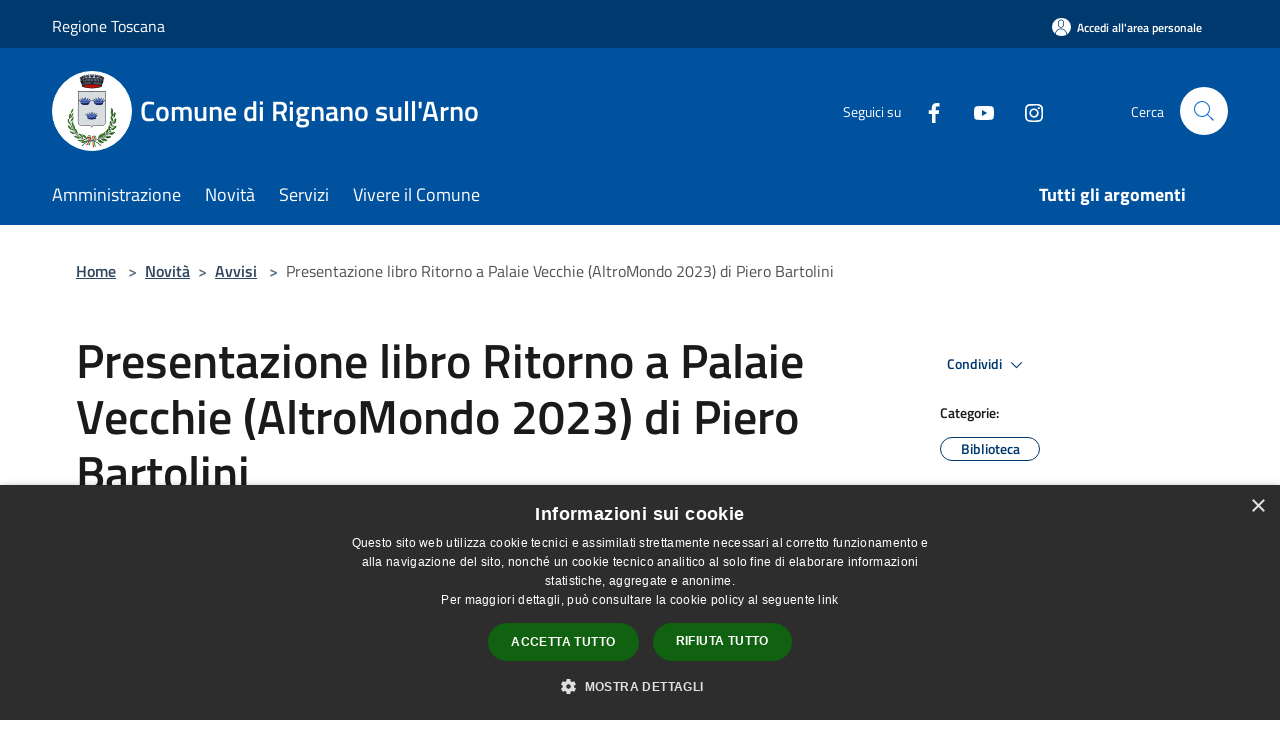

--- FILE ---
content_type: application/javascript
request_url: https://comune.rignano-sullarno.fi.it/js/all-agid.js?id=85c2d801798c5e190aa9
body_size: 72116
content:
let gridImg=$("#grid-images");gridImg&&gridImg.imagesLoaded({background:".grid-item"},function(){gridImg.masonry({itemSelector:".grid-item",percentPosition:!0})});let gridItem=$(".grid-item");gridItem&&gridItem.click(function(){$("body").addClass("scrolled")}),$(document).ready(function(){$(".issue-icon").click(function(){var e=$(this).attr("data-state"),t=$(this).attr("data-id"),n=$(this).attr("data-id");1==e?$(".modal-body").text(info.transCancel):3==e&&$(".modal-body").text(info.transDelete),$(".modal-title").text(info.transIssue+"#"+t),$(".modal-issue-list").appendTo("body").modal("show"),$(".btn-issue-delete").attr("data-id",t),$(".btn-issue-delete").attr("data-state",e),$(".btn-issue-delete").attr("data-location",n),$("#header-sticky").css("z-index",200),$(".fade").css("opacity",1),$(".modal-backdrop").css("opacity",.7)}),$(".btn-issue-delete").click(function(){var e=$(this).attr("data-id"),t=$(this).attr("data-state"),n=$(this).attr("data-location");$.ajax({url:"/"+info.locale+"/modify-issue",type:"POST",dataType:"json",headers:{"X-CSRF-TOKEN":$('meta[name="csrf-token"]').attr("content")},data:{language:info.locale,id:e,state:t},success:function(){n?location.href="/"+info.locale+"/private/issues-consultation":location.reload()}})}),$(".modal-issue-add-comment").on("hidden.bs.modal",function(){$("#header-sticky").css("z-index",2e3)})}),$(document).ready(function(){if($(".issue_info").length){var e=$(".issue_info").height();$(".bg-chat").css("min-height",e)}[].slice.call(document.querySelectorAll('[data-bs-toggle="popover"]')).map(function(e){return new bootstrap.Popover(e)});$(".msg_send_btn").click(function(){0==$(".popover-body button").length&&setTimeout(function(){$(".popover-body").append("<button class='btn btn-primary issue-btn-confirm mb-4' style='padding: 5px 10px;'>Conferma</button>"),$(".issue-btn-confirm").click(function(){if(""!=$(".write_msg").val()){var e=new FormData,t=$(".write_msg").val();e.append("language",info.locale),e.append("id",commentInfo.issueId),e.append("text",t),e.append("attachment",$(".input_msg_write :file").get(0).files[0]),$(".write_msg").css("border","none"),$.ajax({url:"/"+info.locale+"/comment-issue",type:"POST",dataType:"json",headers:{"X-CSRF-TOKEN":$('meta[name="csrf-token"]').attr("content")},processData:!1,contentType:!1,data:e,success:function(){var e=new Date,n=("0"+e.getDate()).slice(-2)+"."+("0"+(e.getMonth()+1)).slice(-2)+"."+e.getFullYear();$(".history").append('<div class="sent_msg input-group"><div class="incoming_sent_msg"><p>'+t+'</p><span class="time_date"> '+n+' </span> </div><div class="incoming_msg_img"><i class="fa-lg fas fa-user-circle"></i></div></div>'),$('[data-toggle="popover"]').popover("hide"),$(".write_msg").val(""),$(".attach-comment").val(""),$(".upload-file-list-attachment").html(""),$(".write_msg").css("border","none"),$(".msg_send_btn").click()}})}else $(".write_msg").css("border","1px solid red")})},200)}),$(".modal-issue-list").on("hidden.bs.modal",function(){$("#header-sticky").css("z-index",2e3)})}),$(document).ready(function(){$(".alert-content-new").length>0&&$(".alert-content-new").each(function(){$(this).attr("data-description").length>0&&$(this).addClass("alert-content-hover")})}),$(".navbar-alerts-link").click(function(){if($(this).hasClass("navbar-alerts-link-no-active")){var e=$(".navbar-alerts-link-active"),t=$(".navbar-alerts-link-no-active"),n=$(".alert_showed"),s=$(".alert_not_showed");n.removeClass("alert_showed").addClass("alert_not_showed"),s.removeClass("alert_not_showed").addClass("alert_showed"),e.removeClass("navbar-alerts-link-active").addClass("navbar-alerts-link-no-active"),t.removeClass("navbar-alerts-link-no-active").addClass("navbar-alerts-link-active")}}),$(".modal-civil-defence").on("hidden.bs.modal",function(){$("#header-sticky").css("z-index",2e3)}),$(".alert-content-new").click(function(){$(this).attr("data-description").length>0&&($(".modal-alert-risk").appendTo("body").modal("show"),$(".fade").css("opacity",1),$("#header-sticky").css("z-index",200),$(".modal-backdrop").css("opacity",.7),$(".modal-alert-risk .modal-body").html($(this).attr("data-description")))}),$(".modal-alert-risk").on("hidden.bs.modal",function(){$("#header-sticky").css("z-index",2e3)}),$(document).ready(function(e){function t(t){if(function(e){const t=e.files[0];return!(t&&!t.type.startsWith("image/")&&(alert("È necessario caricare un'immagine"),e.value="",1))}(t)){var n=t.value.replace(/\\/g,"/").replace(/.*\//,""),s=e(t).attr("id");e(".upload-file-list-image").append('<li class="upload-file success"><a href="#" class="delete-file" data-id="'+s+'"><svg class="icon icon-sm" aria-hidden="true"><svg class="icon" role="img"><use href="/bootstrap-italia/dist/svg/sprites.svg#it-delete"></use></svg></a><use href="/bootstrap-italia/dist/svg/sprites.svg#it-file"></use></svg><p><span class="sr-only">File caricato:</span>'+n+'</p><button disabled><span class="sr-only">Caricamento ultimato</span><svg class="icon" aria-hidden="true"><use href="/bootstrap-italia/dist/svg/sprites.svg#it-check"></use></svg></button></li>')}}function n(t){t?(identifier=".input_msg_write",classDelete="delete-file-comment-attachment"):(identifier=".btn-file-attachment",classDelete="delete-file-attachment");var n=e(".upload-file-list-attachment");n.html(""),e(identifier+" :file").each(function(){var t=e(this).val();if(""!=t){var s=t.replace(/\\/g,"/").replace(/.*\//,""),i=e(this).attr("id");n.append('<li class="upload-file success"><a href="#" class="'+classDelete+'" data-id="'+i+'"><svg class="icon icon-sm" aria-hidden="true"><svg class="icon" role="img"><use href="/bootstrap-italia/dist/svg/sprites.svg#it-delete"></use></svg></a><use href="/bootstrap-italia/dist/svg/sprites.svg#it-file"></use></svg><p><span class="sr-only">File caricato:</span>'+s+'</p><button disabled><span class="sr-only">Caricamento ultimato</span><svg class="icon" aria-hidden="true"><use href="/bootstrap-italia/dist/svg/sprites.svg#it-check"></use></svg></button></li>')}})}e(document).on("click","a.delete-file",function(t){t.preventDefault();var n=e(this).data("id");e("#"+n).val(""),e(".btn-file-"+n).css("background-color","#5c6f82"),e(this).closest("li").remove()}),e(document).on("click","a.delete-file-attachment",function(){var t=e(this).data("id");return e("#"+t).val(""),e(".btn-file-"+t).css("background-color","#5c6f82"),n(),!1}),e(document).on("click","a.delete-file-comment-attachment",function(){return e(".attach-comment").val(""),e(".upload-file-list-attachment").empty(),!1}),e(document).on("change",".btn-file-image :file",function(){var n=e(this),s=n.get(0).files?n.get(0).files.length:1,i=n.val().replace(/\\/g,"/").replace(/.*\//,"");n.trigger("fileselect",[s,i]);var a=n.attr("id");n.get(0).files[0]&&n.get(0).files[0].type.startsWith("image/")&&e(".btn-file-"+a).css("background-color","#06c"),t(n.get(0))}),e(document).on("change",".btn-file-attachment :file",function(){var t=e(this),s=t.get(0).files?t.get(0).files.length:1,i=t.val().replace(/\\/g,"/").replace(/.*\//,""),a=["pdf","jpg","jpeg","png","docx","doc","heic","mp4","zip","xlsx","odt","rar","p7m","xls","pptx","jfif","7z","webp"],r=i.match(/\.([a-zA-Z0-9]+)$/),o=!1;if(r&&2===r.length){var l=r[1].toLowerCase();if(a.includes(l)){var d=i.slice(0,-(l.length+1));/^[a-zA-Z0-9 _\.-]{1,100}$/.test(d)&&2===i.split(".").length&&(o=!0)}}if(o){t.trigger("fileselect",[s,i]);var u=t.attr("id");e(".btn-file-"+u).css("background-color","#06c"),n(!1)}else alert("Nome file non valido. Estensioni ammesse: "+a.join(", ")+'\nIl nome deve avere massimo 100 caratteri e solo lettere, numeri, spazi, "-", "_" e "."'),t.val("")}),e(document).on("change",".input_msg_write :file",function(){var t=e(this),s=t.get(0).files?t.get(0).files.length:1,i=t.val().replace(/\\/g,"/").replace(/.*\//,""),a=["pdf","jpg","jpeg","png","docx","doc","heic","mp4","zip","xlsx","odt","rar","p7m","xls","pptx","jfif","7z","webp"],r=i.match(/\.([a-zA-Z0-9]+)$/),o=!1;if(r&&2===r.length){var l=r[1].toLowerCase();if(a.includes(l)){var d=i.slice(0,-(l.length+1));/^[a-zA-Z0-9 _\.-]{1,100}$/.test(d)&&2===i.split(".").length&&(o=!0)}}o?(t.trigger("fileselect",[s,i]),n(!0)):(alert("Nome file non valido. Estensioni ammesse: "+a.join(", ")+'\nIl nome deve avere massimo 100 caratteri e solo lettere, numeri, spazi, "-", "_" e "."'),t.val(""))}),e("form#new-issue").on("submit",function(){document.getElementById("privacy").checked&&e("button#send-btn").prop("disabled",!0)})}),$(document).ready(function(){$(".btn-evaluate").click(function(e){$("input[name=page_vote]").is(":checked")||$("input[name=site_vote]").is(":checked")||""!=$("#page_text").val()||""!=$("#site_text").val()?($(".modal-body-content").css("display","none"),$(".modal-footer").css("display","none"),$(".modal-body-feedback").css("display","block"),$(".modal-body-feedback").css("margin-bottom","30px")):(e.preventDefault(),$("#page_text").css("border","1px solid red"),$("#site_text").css("border","1px solid red"),$("input[name=page_vote]").css("outline","1px solid red"),$("input[name=site_vote]").css("outline","1px solid red"))})}),$(document).ready(function(){$(".section-survey").length>0&&(2==infoModal.loginCode&&null==infoModal.infoUserPresent&&($(".modal-require-auth").appendTo("body").modal("show"),$("#header-sticky").css("z-index",0),$(".fade").css("opacity",1),$(".modal-backdrop").css("opacity",.7)),$(".btn-login").click(function(){window.location.href="auth?domain=%2Fit%2Fsurveys"}),$(".modal-require-auth").on("hidden.bs.modal",function(){$("#header-sticky").css("z-index",2e3)}))}),$(document).ready(function(){$("#new-issue").length>0&&($(".fade").css("opacity",1),$(".modal-backdrop").css("opacity",.7),2!=infoModal.loginCode||null!=infoModal.infoUserPresent||null!=infoModal.fromCreate||infoModal.err||$(".modal-require-auth").modal("show"),$(".btn-login").click(function(){window.location.href="auth?domain=%2Fit%2Fnew-issue"}),document.getElementById("category").addEventListener("change",function(){for(var e=this.length,t=0;t<e;t++)if(option=this[t],option.selected){var n=cat.filter(e=>e.id==option.id);null!=n&&null!=n[0].description?document.getElementById("report-category_description").innerHTML=n[0].description:document.getElementById("report-category_description").innerHTML="",option.value.includes("m")||""==option.value?document.getElementById("textarea-required").innerHTML="*":document.getElementById("textarea-required").innerHTML=""}}))}),$(document).ready(function(){$("#help").length>0&&(2!=infoModal.loginCode||null!=infoModal.infoUser||null!=infoModal.fromCreateHelp||infoModal.err||($(".modal-require-auth").appendTo("body").modal("show"),$("#header-sticky").css("z-index",0),$(".fade").css("opacity",1),$(".modal-backdrop").css("opacity",.7)),$(".btn-login").click(function(){window.location.href="auth?domain=%2Fit%2Fhelp"}),$(".modal-require-auth").on("hidden.bs.modal",function(){$("#header-sticky").css("z-index",2e3)}))}),$(document).ready(function(){$(".user-gastone-create").click(function(){var e=info.domain;$.ajax({url:"/"+info.locale+"/create-gastone-user",type:"POST",dataType:"json",headers:{"X-CSRF-TOKEN":$('meta[name="csrf-token"]').attr("content")},data:{domain:e},success:function(e){location.href=e},error:function(){location.reload()}})})}),function(e,t){"object"==typeof exports&&"undefined"!=typeof module?module.exports=t():"function"==typeof define&&define.amd?define(t):e.moment=t()}(this,function(){"use strict";var e,t;function n(){return e.apply(null,arguments)}function s(e){return e instanceof Array||"[object Array]"===Object.prototype.toString.call(e)}function i(e){return null!=e&&"[object Object]"===Object.prototype.toString.call(e)}function a(e,t){return Object.prototype.hasOwnProperty.call(e,t)}function r(e){if(Object.getOwnPropertyNames)return 0===Object.getOwnPropertyNames(e).length;var t;for(t in e)if(a(e,t))return!1;return!0}function o(e){return void 0===e}function l(e){return"number"==typeof e||"[object Number]"===Object.prototype.toString.call(e)}function d(e){return e instanceof Date||"[object Date]"===Object.prototype.toString.call(e)}function u(e,t){var n,s=[],i=e.length;for(n=0;n<i;++n)s.push(t(e[n],n));return s}function c(e,t){for(var n in t)a(t,n)&&(e[n]=t[n]);return a(t,"toString")&&(e.toString=t.toString),a(t,"valueOf")&&(e.valueOf=t.valueOf),e}function h(e,t,n,s){return Tt(e,t,n,s,!0).utc()}function f(e){return null==e._pf&&(e._pf={empty:!1,unusedTokens:[],unusedInput:[],overflow:-2,charsLeftOver:0,nullInput:!1,invalidEra:null,invalidMonth:null,invalidFormat:!1,userInvalidated:!1,iso:!1,parsedDateParts:[],era:null,meridiem:null,rfc2822:!1,weekdayMismatch:!1}),e._pf}function m(e){var n=null,s=!1,i=e._d&&!isNaN(e._d.getTime());return i&&(n=f(e),s=t.call(n.parsedDateParts,function(e){return null!=e}),i=n.overflow<0&&!n.empty&&!n.invalidEra&&!n.invalidMonth&&!n.invalidWeekday&&!n.weekdayMismatch&&!n.nullInput&&!n.invalidFormat&&!n.userInvalidated&&(!n.meridiem||n.meridiem&&s),e._strict&&(i=i&&0===n.charsLeftOver&&0===n.unusedTokens.length&&void 0===n.bigHour)),null!=Object.isFrozen&&Object.isFrozen(e)?i:(e._isValid=i,e._isValid)}function _(e){var t=h(NaN);return null!=e?c(f(t),e):f(t).userInvalidated=!0,t}t=Array.prototype.some?Array.prototype.some:function(e){var t,n=Object(this),s=n.length>>>0;for(t=0;t<s;t++)if(t in n&&e.call(this,n[t],t,n))return!0;return!1};var y=n.momentProperties=[],g=!1;function p(e,t){var n,s,i,a=y.length;if(o(t._isAMomentObject)||(e._isAMomentObject=t._isAMomentObject),o(t._i)||(e._i=t._i),o(t._f)||(e._f=t._f),o(t._l)||(e._l=t._l),o(t._strict)||(e._strict=t._strict),o(t._tzm)||(e._tzm=t._tzm),o(t._isUTC)||(e._isUTC=t._isUTC),o(t._offset)||(e._offset=t._offset),o(t._pf)||(e._pf=f(t)),o(t._locale)||(e._locale=t._locale),a>0)for(n=0;n<a;n++)o(i=t[s=y[n]])||(e[s]=i);return e}function v(e){p(this,e),this._d=new Date(null!=e._d?e._d.getTime():NaN),this.isValid()||(this._d=new Date(NaN)),!1===g&&(g=!0,n.updateOffset(this),g=!1)}function w(e){return e instanceof v||null!=e&&null!=e._isAMomentObject}function k(e){!1===n.suppressDeprecationWarnings&&"undefined"!=typeof console&&console.warn&&console.warn("Deprecation warning: "+e)}function M(e,t){var s=!0;return c(function(){if(null!=n.deprecationHandler&&n.deprecationHandler(null,e),s){var i,r,o,l=[],d=arguments.length;for(r=0;r<d;r++){if(i="","object"==typeof arguments[r]){for(o in i+="\n["+r+"] ",arguments[0])a(arguments[0],o)&&(i+=o+": "+arguments[0][o]+", ");i=i.slice(0,-2)}else i=arguments[r];l.push(i)}k(e+"\nArguments: "+Array.prototype.slice.call(l).join("")+"\n"+(new Error).stack),s=!1}return t.apply(this,arguments)},t)}var b,D={};function S(e,t){null!=n.deprecationHandler&&n.deprecationHandler(e,t),D[e]||(k(t),D[e]=!0)}function Y(e){return"undefined"!=typeof Function&&e instanceof Function||"[object Function]"===Object.prototype.toString.call(e)}function x(e,t){var n,s=c({},e);for(n in t)a(t,n)&&(i(e[n])&&i(t[n])?(s[n]={},c(s[n],e[n]),c(s[n],t[n])):null!=t[n]?s[n]=t[n]:delete s[n]);for(n in e)a(e,n)&&!a(t,n)&&i(e[n])&&(s[n]=c({},s[n]));return s}function O(e){null!=e&&this.set(e)}n.suppressDeprecationWarnings=!1,n.deprecationHandler=null,b=Object.keys?Object.keys:function(e){var t,n=[];for(t in e)a(e,t)&&n.push(t);return n};function T(e,t,n){var s=""+Math.abs(e),i=t-s.length;return(e>=0?n?"+":"":"-")+Math.pow(10,Math.max(0,i)).toString().substr(1)+s}var N=/(\[[^\[]*\])|(\\)?([Hh]mm(ss)?|Mo|MM?M?M?|Do|DDDo|DD?D?D?|ddd?d?|do?|w[o|w]?|W[o|W]?|Qo?|N{1,5}|YYYYYY|YYYYY|YYYY|YY|y{2,4}|yo?|gg(ggg?)?|GG(GGG?)?|e|E|a|A|hh?|HH?|kk?|mm?|ss?|S{1,9}|x|X|zz?|ZZ?|.)/g,$=/(\[[^\[]*\])|(\\)?(LTS|LT|LL?L?L?|l{1,4})/g,C={},P={};function W(e,t,n,s){var i=s;"string"==typeof s&&(i=function(){return this[s]()}),e&&(P[e]=i),t&&(P[t[0]]=function(){return T(i.apply(this,arguments),t[1],t[2])}),n&&(P[n]=function(){return this.localeData().ordinal(i.apply(this,arguments),e)})}function R(e,t){return e.isValid()?(t=F(t,e.localeData()),C[t]=C[t]||function(e){var t,n,s,i=e.match(N);for(t=0,n=i.length;t<n;t++)P[i[t]]?i[t]=P[i[t]]:i[t]=(s=i[t]).match(/\[[\s\S]/)?s.replace(/^\[|\]$/g,""):s.replace(/\\/g,"");return function(t){var s,a="";for(s=0;s<n;s++)a+=Y(i[s])?i[s].call(t,e):i[s];return a}}(t),C[t](e)):e.localeData().invalidDate()}function F(e,t){var n=5;function s(e){return t.longDateFormat(e)||e}for($.lastIndex=0;n>=0&&$.test(e);)e=e.replace($,s),$.lastIndex=0,n-=1;return e}var U={D:"date",dates:"date",date:"date",d:"day",days:"day",day:"day",e:"weekday",weekdays:"weekday",weekday:"weekday",E:"isoWeekday",isoweekdays:"isoWeekday",isoweekday:"isoWeekday",DDD:"dayOfYear",dayofyears:"dayOfYear",dayofyear:"dayOfYear",h:"hour",hours:"hour",hour:"hour",ms:"millisecond",milliseconds:"millisecond",millisecond:"millisecond",m:"minute",minutes:"minute",minute:"minute",M:"month",months:"month",month:"month",Q:"quarter",quarters:"quarter",quarter:"quarter",s:"second",seconds:"second",second:"second",gg:"weekYear",weekyears:"weekYear",weekyear:"weekYear",GG:"isoWeekYear",isoweekyears:"isoWeekYear",isoweekyear:"isoWeekYear",w:"week",weeks:"week",week:"week",W:"isoWeek",isoweeks:"isoWeek",isoweek:"isoWeek",y:"year",years:"year",year:"year"};function H(e){return"string"==typeof e?U[e]||U[e.toLowerCase()]:void 0}function L(e){var t,n,s={};for(n in e)a(e,n)&&(t=H(n))&&(s[t]=e[n]);return s}var E={date:9,day:11,weekday:11,isoWeekday:11,dayOfYear:4,hour:13,millisecond:16,minute:14,month:8,quarter:7,second:15,weekYear:1,isoWeekYear:1,week:5,isoWeek:5,year:1};var I,j=/\d/,V=/\d\d/,A=/\d{3}/,G=/\d{4}/,z=/[+-]?\d{6}/,Z=/\d\d?/,q=/\d\d\d\d?/,B=/\d\d\d\d\d\d?/,J=/\d{1,3}/,Q=/\d{1,4}/,X=/[+-]?\d{1,6}/,K=/\d+/,ee=/[+-]?\d+/,te=/Z|[+-]\d\d:?\d\d/gi,ne=/Z|[+-]\d\d(?::?\d\d)?/gi,se=/[0-9]{0,256}['a-z\u00A0-\u05FF\u0700-\uD7FF\uF900-\uFDCF\uFDF0-\uFF07\uFF10-\uFFEF]{1,256}|[\u0600-\u06FF\/]{1,256}(\s*?[\u0600-\u06FF]{1,256}){1,2}/i,ie=/^[1-9]\d?/,ae=/^([1-9]\d|\d)/;function re(e,t,n){I[e]=Y(t)?t:function(e,s){return e&&n?n:t}}function oe(e,t){return a(I,e)?I[e](t._strict,t._locale):new RegExp(le(e.replace("\\","").replace(/\\(\[)|\\(\])|\[([^\]\[]*)\]|\\(.)/g,function(e,t,n,s,i){return t||n||s||i})))}function le(e){return e.replace(/[-\/\\^$*+?.()|[\]{}]/g,"\\$&")}function de(e){return e<0?Math.ceil(e)||0:Math.floor(e)}function ue(e){var t=+e,n=0;return 0!==t&&isFinite(t)&&(n=de(t)),n}I={};var ce={};function he(e,t){var n,s,i=t;for("string"==typeof e&&(e=[e]),l(t)&&(i=function(e,n){n[t]=ue(e)}),s=e.length,n=0;n<s;n++)ce[e[n]]=i}function fe(e,t){he(e,function(e,n,s,i){s._w=s._w||{},t(e,s._w,s,i)})}function me(e,t,n){null!=t&&a(ce,e)&&ce[e](t,n._a,n,e)}function _e(e){return e%4==0&&e%100!=0||e%400==0}var ye=0,ge=1,pe=2,ve=3,we=4,ke=5,Me=6,be=7,De=8;function Se(e){return _e(e)?366:365}W("Y",0,0,function(){var e=this.year();return e<=9999?T(e,4):"+"+e}),W(0,["YY",2],0,function(){return this.year()%100}),W(0,["YYYY",4],0,"year"),W(0,["YYYYY",5],0,"year"),W(0,["YYYYYY",6,!0],0,"year"),re("Y",ee),re("YY",Z,V),re("YYYY",Q,G),re("YYYYY",X,z),re("YYYYYY",X,z),he(["YYYYY","YYYYYY"],ye),he("YYYY",function(e,t){t[ye]=2===e.length?n.parseTwoDigitYear(e):ue(e)}),he("YY",function(e,t){t[ye]=n.parseTwoDigitYear(e)}),he("Y",function(e,t){t[ye]=parseInt(e,10)}),n.parseTwoDigitYear=function(e){return ue(e)+(ue(e)>68?1900:2e3)};var Ye,xe=Oe("FullYear",!0);function Oe(e,t){return function(s){return null!=s?(Ne(this,e,s),n.updateOffset(this,t),this):Te(this,e)}}function Te(e,t){if(!e.isValid())return NaN;var n=e._d,s=e._isUTC;switch(t){case"Milliseconds":return s?n.getUTCMilliseconds():n.getMilliseconds();case"Seconds":return s?n.getUTCSeconds():n.getSeconds();case"Minutes":return s?n.getUTCMinutes():n.getMinutes();case"Hours":return s?n.getUTCHours():n.getHours();case"Date":return s?n.getUTCDate():n.getDate();case"Day":return s?n.getUTCDay():n.getDay();case"Month":return s?n.getUTCMonth():n.getMonth();case"FullYear":return s?n.getUTCFullYear():n.getFullYear();default:return NaN}}function Ne(e,t,n){var s,i,a,r,o;if(e.isValid()&&!isNaN(n)){switch(s=e._d,i=e._isUTC,t){case"Milliseconds":return void(i?s.setUTCMilliseconds(n):s.setMilliseconds(n));case"Seconds":return void(i?s.setUTCSeconds(n):s.setSeconds(n));case"Minutes":return void(i?s.setUTCMinutes(n):s.setMinutes(n));case"Hours":return void(i?s.setUTCHours(n):s.setHours(n));case"Date":return void(i?s.setUTCDate(n):s.setDate(n));case"FullYear":break;default:return}a=n,r=e.month(),o=29!==(o=e.date())||1!==r||_e(a)?o:28,i?s.setUTCFullYear(a,r,o):s.setFullYear(a,r,o)}}function $e(e,t){if(isNaN(e)||isNaN(t))return NaN;var n,s=(t%(n=12)+n)%n;return e+=(t-s)/12,1===s?_e(e)?29:28:31-s%7%2}Ye=Array.prototype.indexOf?Array.prototype.indexOf:function(e){var t;for(t=0;t<this.length;++t)if(this[t]===e)return t;return-1},W("M",["MM",2],"Mo",function(){return this.month()+1}),W("MMM",0,0,function(e){return this.localeData().monthsShort(this,e)}),W("MMMM",0,0,function(e){return this.localeData().months(this,e)}),re("M",Z,ie),re("MM",Z,V),re("MMM",function(e,t){return t.monthsShortRegex(e)}),re("MMMM",function(e,t){return t.monthsRegex(e)}),he(["M","MM"],function(e,t){t[ge]=ue(e)-1}),he(["MMM","MMMM"],function(e,t,n,s){var i=n._locale.monthsParse(e,s,n._strict);null!=i?t[ge]=i:f(n).invalidMonth=e});var Ce="January_February_March_April_May_June_July_August_September_October_November_December".split("_"),Pe="Jan_Feb_Mar_Apr_May_Jun_Jul_Aug_Sep_Oct_Nov_Dec".split("_"),We=/D[oD]?(\[[^\[\]]*\]|\s)+MMMM?/,Re=se,Fe=se;function Ue(e,t){if(!e.isValid())return e;if("string"==typeof t)if(/^\d+$/.test(t))t=ue(t);else if(!l(t=e.localeData().monthsParse(t)))return e;var n=t,s=e.date();return s=s<29?s:Math.min(s,$e(e.year(),n)),e._isUTC?e._d.setUTCMonth(n,s):e._d.setMonth(n,s),e}function He(e){return null!=e?(Ue(this,e),n.updateOffset(this,!0),this):Te(this,"Month")}function Le(){function e(e,t){return t.length-e.length}var t,n,s,i,a=[],r=[],o=[];for(t=0;t<12;t++)n=h([2e3,t]),s=le(this.monthsShort(n,"")),i=le(this.months(n,"")),a.push(s),r.push(i),o.push(i),o.push(s);a.sort(e),r.sort(e),o.sort(e),this._monthsRegex=new RegExp("^("+o.join("|")+")","i"),this._monthsShortRegex=this._monthsRegex,this._monthsStrictRegex=new RegExp("^("+r.join("|")+")","i"),this._monthsShortStrictRegex=new RegExp("^("+a.join("|")+")","i")}function Ee(e){var t,n;return e<100&&e>=0?((n=Array.prototype.slice.call(arguments))[0]=e+400,t=new Date(Date.UTC.apply(null,n)),isFinite(t.getUTCFullYear())&&t.setUTCFullYear(e)):t=new Date(Date.UTC.apply(null,arguments)),t}function Ie(e,t,n){var s=7+t-n;return-((7+Ee(e,0,s).getUTCDay()-t)%7)+s-1}function je(e,t,n,s,i){var a,r,o=1+7*(t-1)+(7+n-s)%7+Ie(e,s,i);return o<=0?r=Se(a=e-1)+o:o>Se(e)?(a=e+1,r=o-Se(e)):(a=e,r=o),{year:a,dayOfYear:r}}function Ve(e,t,n){var s,i,a=Ie(e.year(),t,n),r=Math.floor((e.dayOfYear()-a-1)/7)+1;return r<1?s=r+Ae(i=e.year()-1,t,n):r>Ae(e.year(),t,n)?(s=r-Ae(e.year(),t,n),i=e.year()+1):(i=e.year(),s=r),{week:s,year:i}}function Ae(e,t,n){var s=Ie(e,t,n),i=Ie(e+1,t,n);return(Se(e)-s+i)/7}W("w",["ww",2],"wo","week"),W("W",["WW",2],"Wo","isoWeek"),re("w",Z,ie),re("ww",Z,V),re("W",Z,ie),re("WW",Z,V),fe(["w","ww","W","WW"],function(e,t,n,s){t[s.substr(0,1)]=ue(e)});function Ge(e,t){return e.slice(t,7).concat(e.slice(0,t))}W("d",0,"do","day"),W("dd",0,0,function(e){return this.localeData().weekdaysMin(this,e)}),W("ddd",0,0,function(e){return this.localeData().weekdaysShort(this,e)}),W("dddd",0,0,function(e){return this.localeData().weekdays(this,e)}),W("e",0,0,"weekday"),W("E",0,0,"isoWeekday"),re("d",Z),re("e",Z),re("E",Z),re("dd",function(e,t){return t.weekdaysMinRegex(e)}),re("ddd",function(e,t){return t.weekdaysShortRegex(e)}),re("dddd",function(e,t){return t.weekdaysRegex(e)}),fe(["dd","ddd","dddd"],function(e,t,n,s){var i=n._locale.weekdaysParse(e,s,n._strict);null!=i?t.d=i:f(n).invalidWeekday=e}),fe(["d","e","E"],function(e,t,n,s){t[s]=ue(e)});var ze="Sunday_Monday_Tuesday_Wednesday_Thursday_Friday_Saturday".split("_"),Ze="Sun_Mon_Tue_Wed_Thu_Fri_Sat".split("_"),qe="Su_Mo_Tu_We_Th_Fr_Sa".split("_"),Be=se,Je=se,Qe=se;function Xe(){function e(e,t){return t.length-e.length}var t,n,s,i,a,r=[],o=[],l=[],d=[];for(t=0;t<7;t++)n=h([2e3,1]).day(t),s=le(this.weekdaysMin(n,"")),i=le(this.weekdaysShort(n,"")),a=le(this.weekdays(n,"")),r.push(s),o.push(i),l.push(a),d.push(s),d.push(i),d.push(a);r.sort(e),o.sort(e),l.sort(e),d.sort(e),this._weekdaysRegex=new RegExp("^("+d.join("|")+")","i"),this._weekdaysShortRegex=this._weekdaysRegex,this._weekdaysMinRegex=this._weekdaysRegex,this._weekdaysStrictRegex=new RegExp("^("+l.join("|")+")","i"),this._weekdaysShortStrictRegex=new RegExp("^("+o.join("|")+")","i"),this._weekdaysMinStrictRegex=new RegExp("^("+r.join("|")+")","i")}function Ke(){return this.hours()%12||12}function et(e,t){W(e,0,0,function(){return this.localeData().meridiem(this.hours(),this.minutes(),t)})}function tt(e,t){return t._meridiemParse}W("H",["HH",2],0,"hour"),W("h",["hh",2],0,Ke),W("k",["kk",2],0,function(){return this.hours()||24}),W("hmm",0,0,function(){return""+Ke.apply(this)+T(this.minutes(),2)}),W("hmmss",0,0,function(){return""+Ke.apply(this)+T(this.minutes(),2)+T(this.seconds(),2)}),W("Hmm",0,0,function(){return""+this.hours()+T(this.minutes(),2)}),W("Hmmss",0,0,function(){return""+this.hours()+T(this.minutes(),2)+T(this.seconds(),2)}),et("a",!0),et("A",!1),re("a",tt),re("A",tt),re("H",Z,ae),re("h",Z,ie),re("k",Z,ie),re("HH",Z,V),re("hh",Z,V),re("kk",Z,V),re("hmm",q),re("hmmss",B),re("Hmm",q),re("Hmmss",B),he(["H","HH"],ve),he(["k","kk"],function(e,t,n){var s=ue(e);t[ve]=24===s?0:s}),he(["a","A"],function(e,t,n){n._isPm=n._locale.isPM(e),n._meridiem=e}),he(["h","hh"],function(e,t,n){t[ve]=ue(e),f(n).bigHour=!0}),he("hmm",function(e,t,n){var s=e.length-2;t[ve]=ue(e.substr(0,s)),t[we]=ue(e.substr(s)),f(n).bigHour=!0}),he("hmmss",function(e,t,n){var s=e.length-4,i=e.length-2;t[ve]=ue(e.substr(0,s)),t[we]=ue(e.substr(s,2)),t[ke]=ue(e.substr(i)),f(n).bigHour=!0}),he("Hmm",function(e,t,n){var s=e.length-2;t[ve]=ue(e.substr(0,s)),t[we]=ue(e.substr(s))}),he("Hmmss",function(e,t,n){var s=e.length-4,i=e.length-2;t[ve]=ue(e.substr(0,s)),t[we]=ue(e.substr(s,2)),t[ke]=ue(e.substr(i))});var nt=Oe("Hours",!0);var st,it={calendar:{sameDay:"[Today at] LT",nextDay:"[Tomorrow at] LT",nextWeek:"dddd [at] LT",lastDay:"[Yesterday at] LT",lastWeek:"[Last] dddd [at] LT",sameElse:"L"},longDateFormat:{LTS:"h:mm:ss A",LT:"h:mm A",L:"MM/DD/YYYY",LL:"MMMM D, YYYY",LLL:"MMMM D, YYYY h:mm A",LLLL:"dddd, MMMM D, YYYY h:mm A"},invalidDate:"Invalid date",ordinal:"%d",dayOfMonthOrdinalParse:/\d{1,2}/,relativeTime:{future:"in %s",past:"%s ago",s:"a few seconds",ss:"%d seconds",m:"a minute",mm:"%d minutes",h:"an hour",hh:"%d hours",d:"a day",dd:"%d days",w:"a week",ww:"%d weeks",M:"a month",MM:"%d months",y:"a year",yy:"%d years"},months:Ce,monthsShort:Pe,week:{dow:0,doy:6},weekdays:ze,weekdaysMin:qe,weekdaysShort:Ze,meridiemParse:/[ap]\.?m?\.?/i},at={},rt={};function ot(e,t){var n,s=Math.min(e.length,t.length);for(n=0;n<s;n+=1)if(e[n]!==t[n])return n;return s}function lt(e){return e?e.toLowerCase().replace("_","-"):e}function dt(e){var t=null;if(void 0===at[e]&&"undefined"!=typeof module&&module&&module.exports&&function(e){return!(!e||!e.match("^[^/\\\\]*$"))}(e))try{t=st._abbr,require("./locale/"+e),ut(t)}catch(t){at[e]=null}return at[e]}function ut(e,t){var n;return e&&((n=o(t)?ht(e):ct(e,t))?st=n:"undefined"!=typeof console&&console.warn&&console.warn("Locale "+e+" not found. Did you forget to load it?")),st._abbr}function ct(e,t){if(null!==t){var n,s=it;if(t.abbr=e,null!=at[e])S("defineLocaleOverride","use moment.updateLocale(localeName, config) to change an existing locale. moment.defineLocale(localeName, config) should only be used for creating a new locale See http://momentjs.com/guides/#/warnings/define-locale/ for more info."),s=at[e]._config;else if(null!=t.parentLocale)if(null!=at[t.parentLocale])s=at[t.parentLocale]._config;else{if(null==(n=dt(t.parentLocale)))return rt[t.parentLocale]||(rt[t.parentLocale]=[]),rt[t.parentLocale].push({name:e,config:t}),null;s=n._config}return at[e]=new O(x(s,t)),rt[e]&&rt[e].forEach(function(e){ct(e.name,e.config)}),ut(e),at[e]}return delete at[e],null}function ht(e){var t;if(e&&e._locale&&e._locale._abbr&&(e=e._locale._abbr),!e)return st;if(!s(e)){if(t=dt(e))return t;e=[e]}return function(e){for(var t,n,s,i,a=0;a<e.length;){for(t=(i=lt(e[a]).split("-")).length,n=(n=lt(e[a+1]))?n.split("-"):null;t>0;){if(s=dt(i.slice(0,t).join("-")))return s;if(n&&n.length>=t&&ot(i,n)>=t-1)break;t--}a++}return st}(e)}function ft(e){var t,n=e._a;return n&&-2===f(e).overflow&&(t=n[ge]<0||n[ge]>11?ge:n[pe]<1||n[pe]>$e(n[ye],n[ge])?pe:n[ve]<0||n[ve]>24||24===n[ve]&&(0!==n[we]||0!==n[ke]||0!==n[Me])?ve:n[we]<0||n[we]>59?we:n[ke]<0||n[ke]>59?ke:n[Me]<0||n[Me]>999?Me:-1,f(e)._overflowDayOfYear&&(t<ye||t>pe)&&(t=pe),f(e)._overflowWeeks&&-1===t&&(t=be),f(e)._overflowWeekday&&-1===t&&(t=De),f(e).overflow=t),e}var mt=/^\s*((?:[+-]\d{6}|\d{4})-(?:\d\d-\d\d|W\d\d-\d|W\d\d|\d\d\d|\d\d))(?:(T| )(\d\d(?::\d\d(?::\d\d(?:[.,]\d+)?)?)?)([+-]\d\d(?::?\d\d)?|\s*Z)?)?$/,_t=/^\s*((?:[+-]\d{6}|\d{4})(?:\d\d\d\d|W\d\d\d|W\d\d|\d\d\d|\d\d|))(?:(T| )(\d\d(?:\d\d(?:\d\d(?:[.,]\d+)?)?)?)([+-]\d\d(?::?\d\d)?|\s*Z)?)?$/,yt=/Z|[+-]\d\d(?::?\d\d)?/,gt=[["YYYYYY-MM-DD",/[+-]\d{6}-\d\d-\d\d/],["YYYY-MM-DD",/\d{4}-\d\d-\d\d/],["GGGG-[W]WW-E",/\d{4}-W\d\d-\d/],["GGGG-[W]WW",/\d{4}-W\d\d/,!1],["YYYY-DDD",/\d{4}-\d{3}/],["YYYY-MM",/\d{4}-\d\d/,!1],["YYYYYYMMDD",/[+-]\d{10}/],["YYYYMMDD",/\d{8}/],["GGGG[W]WWE",/\d{4}W\d{3}/],["GGGG[W]WW",/\d{4}W\d{2}/,!1],["YYYYDDD",/\d{7}/],["YYYYMM",/\d{6}/,!1],["YYYY",/\d{4}/,!1]],pt=[["HH:mm:ss.SSSS",/\d\d:\d\d:\d\d\.\d+/],["HH:mm:ss,SSSS",/\d\d:\d\d:\d\d,\d+/],["HH:mm:ss",/\d\d:\d\d:\d\d/],["HH:mm",/\d\d:\d\d/],["HHmmss.SSSS",/\d\d\d\d\d\d\.\d+/],["HHmmss,SSSS",/\d\d\d\d\d\d,\d+/],["HHmmss",/\d\d\d\d\d\d/],["HHmm",/\d\d\d\d/],["HH",/\d\d/]],vt=/^\/?Date\((-?\d+)/i,wt=/^(?:(Mon|Tue|Wed|Thu|Fri|Sat|Sun),?\s)?(\d{1,2})\s(Jan|Feb|Mar|Apr|May|Jun|Jul|Aug|Sep|Oct|Nov|Dec)\s(\d{2,4})\s(\d\d):(\d\d)(?::(\d\d))?\s(?:(UT|GMT|[ECMP][SD]T)|([Zz])|([+-]\d{4}))$/,kt={UT:0,GMT:0,EDT:-240,EST:-300,CDT:-300,CST:-360,MDT:-360,MST:-420,PDT:-420,PST:-480};function Mt(e){var t,n,s,i,a,r,o=e._i,l=mt.exec(o)||_t.exec(o),d=gt.length,u=pt.length;if(l){for(f(e).iso=!0,t=0,n=d;t<n;t++)if(gt[t][1].exec(l[1])){i=gt[t][0],s=!1!==gt[t][2];break}if(null==i)return void(e._isValid=!1);if(l[3]){for(t=0,n=u;t<n;t++)if(pt[t][1].exec(l[3])){a=(l[2]||" ")+pt[t][0];break}if(null==a)return void(e._isValid=!1)}if(!s&&null!=a)return void(e._isValid=!1);if(l[4]){if(!yt.exec(l[4]))return void(e._isValid=!1);r="Z"}e._f=i+(a||"")+(r||""),xt(e)}else e._isValid=!1}function bt(e){var t=parseInt(e,10);return t<=49?2e3+t:t<=999?1900+t:t}function Dt(e){var t,n,s,i,a,r,o,l,d=wt.exec(e._i.replace(/\([^()]*\)|[\n\t]/g," ").replace(/(\s\s+)/g," ").replace(/^\s\s*/,"").replace(/\s\s*$/,""));if(d){if(n=d[4],s=d[3],i=d[2],a=d[5],r=d[6],o=d[7],l=[bt(n),Pe.indexOf(s),parseInt(i,10),parseInt(a,10),parseInt(r,10)],o&&l.push(parseInt(o,10)),t=l,!function(e,t,n){return!e||Ze.indexOf(e)===new Date(t[0],t[1],t[2]).getDay()||(f(n).weekdayMismatch=!0,n._isValid=!1,!1)}(d[1],t,e))return;e._a=t,e._tzm=function(e,t,n){if(e)return kt[e];if(t)return 0;var s=parseInt(n,10),i=s%100;return(s-i)/100*60+i}(d[8],d[9],d[10]),e._d=Ee.apply(null,e._a),e._d.setUTCMinutes(e._d.getUTCMinutes()-e._tzm),f(e).rfc2822=!0}else e._isValid=!1}function St(e,t,n){return null!=e?e:null!=t?t:n}function Yt(e){var t,s,i,a,r,o=[];if(!e._d){for(i=function(e){var t=new Date(n.now());return e._useUTC?[t.getUTCFullYear(),t.getUTCMonth(),t.getUTCDate()]:[t.getFullYear(),t.getMonth(),t.getDate()]}(e),e._w&&null==e._a[pe]&&null==e._a[ge]&&function(e){var t,n,s,i,a,r,o,l,d;null!=(t=e._w).GG||null!=t.W||null!=t.E?(a=1,r=4,n=St(t.GG,e._a[ye],Ve(Nt(),1,4).year),s=St(t.W,1),((i=St(t.E,1))<1||i>7)&&(l=!0)):(a=e._locale._week.dow,r=e._locale._week.doy,d=Ve(Nt(),a,r),n=St(t.gg,e._a[ye],d.year),s=St(t.w,d.week),null!=t.d?((i=t.d)<0||i>6)&&(l=!0):null!=t.e?(i=t.e+a,(t.e<0||t.e>6)&&(l=!0)):i=a);s<1||s>Ae(n,a,r)?f(e)._overflowWeeks=!0:null!=l?f(e)._overflowWeekday=!0:(o=je(n,s,i,a,r),e._a[ye]=o.year,e._dayOfYear=o.dayOfYear)}(e),null!=e._dayOfYear&&(r=St(e._a[ye],i[ye]),(e._dayOfYear>Se(r)||0===e._dayOfYear)&&(f(e)._overflowDayOfYear=!0),s=Ee(r,0,e._dayOfYear),e._a[ge]=s.getUTCMonth(),e._a[pe]=s.getUTCDate()),t=0;t<3&&null==e._a[t];++t)e._a[t]=o[t]=i[t];for(;t<7;t++)e._a[t]=o[t]=null==e._a[t]?2===t?1:0:e._a[t];24===e._a[ve]&&0===e._a[we]&&0===e._a[ke]&&0===e._a[Me]&&(e._nextDay=!0,e._a[ve]=0),e._d=(e._useUTC?Ee:function(e,t,n,s,i,a,r){var o;return e<100&&e>=0?(o=new Date(e+400,t,n,s,i,a,r),isFinite(o.getFullYear())&&o.setFullYear(e)):o=new Date(e,t,n,s,i,a,r),o}).apply(null,o),a=e._useUTC?e._d.getUTCDay():e._d.getDay(),null!=e._tzm&&e._d.setUTCMinutes(e._d.getUTCMinutes()-e._tzm),e._nextDay&&(e._a[ve]=24),e._w&&void 0!==e._w.d&&e._w.d!==a&&(f(e).weekdayMismatch=!0)}}function xt(e){if(e._f!==n.ISO_8601)if(e._f!==n.RFC_2822){e._a=[],f(e).empty=!0;var t,s,i,a,r,o,l,d=""+e._i,u=d.length,c=0;for(l=(i=F(e._f,e._locale).match(N)||[]).length,t=0;t<l;t++)a=i[t],(s=(d.match(oe(a,e))||[])[0])&&((r=d.substr(0,d.indexOf(s))).length>0&&f(e).unusedInput.push(r),d=d.slice(d.indexOf(s)+s.length),c+=s.length),P[a]?(s?f(e).empty=!1:f(e).unusedTokens.push(a),me(a,s,e)):e._strict&&!s&&f(e).unusedTokens.push(a);f(e).charsLeftOver=u-c,d.length>0&&f(e).unusedInput.push(d),e._a[ve]<=12&&!0===f(e).bigHour&&e._a[ve]>0&&(f(e).bigHour=void 0),f(e).parsedDateParts=e._a.slice(0),f(e).meridiem=e._meridiem,e._a[ve]=function(e,t,n){var s;if(null==n)return t;return null!=e.meridiemHour?e.meridiemHour(t,n):null!=e.isPM?((s=e.isPM(n))&&t<12&&(t+=12),s||12!==t||(t=0),t):t}(e._locale,e._a[ve],e._meridiem),null!==(o=f(e).era)&&(e._a[ye]=e._locale.erasConvertYear(o,e._a[ye])),Yt(e),ft(e)}else Dt(e);else Mt(e)}function Ot(e){var t=e._i,a=e._f;return e._locale=e._locale||ht(e._l),null===t||void 0===a&&""===t?_({nullInput:!0}):("string"==typeof t&&(e._i=t=e._locale.preparse(t)),w(t)?new v(ft(t)):(d(t)?e._d=t:s(a)?function(e){var t,n,s,i,a,r,o=!1,l=e._f.length;if(0===l)return f(e).invalidFormat=!0,void(e._d=new Date(NaN));for(i=0;i<l;i++)a=0,r=!1,t=p({},e),null!=e._useUTC&&(t._useUTC=e._useUTC),t._f=e._f[i],xt(t),m(t)&&(r=!0),a+=f(t).charsLeftOver,a+=10*f(t).unusedTokens.length,f(t).score=a,o?a<s&&(s=a,n=t):(null==s||a<s||r)&&(s=a,n=t,r&&(o=!0));c(e,n||t)}(e):a?xt(e):function(e){var t=e._i;o(t)?e._d=new Date(n.now()):d(t)?e._d=new Date(t.valueOf()):"string"==typeof t?function(e){var t=vt.exec(e._i);null===t?(Mt(e),!1===e._isValid&&(delete e._isValid,Dt(e),!1===e._isValid&&(delete e._isValid,e._strict?e._isValid=!1:n.createFromInputFallback(e)))):e._d=new Date(+t[1])}(e):s(t)?(e._a=u(t.slice(0),function(e){return parseInt(e,10)}),Yt(e)):i(t)?function(e){if(!e._d){var t=L(e._i),n=void 0===t.day?t.date:t.day;e._a=u([t.year,t.month,n,t.hour,t.minute,t.second,t.millisecond],function(e){return e&&parseInt(e,10)}),Yt(e)}}(e):l(t)?e._d=new Date(t):n.createFromInputFallback(e)}(e),m(e)||(e._d=null),e))}function Tt(e,t,n,a,o){var l,d={};return!0!==t&&!1!==t||(a=t,t=void 0),!0!==n&&!1!==n||(a=n,n=void 0),(i(e)&&r(e)||s(e)&&0===e.length)&&(e=void 0),d._isAMomentObject=!0,d._useUTC=d._isUTC=o,d._l=n,d._i=e,d._f=t,d._strict=a,(l=new v(ft(Ot(d))))._nextDay&&(l.add(1,"d"),l._nextDay=void 0),l}function Nt(e,t,n,s){return Tt(e,t,n,s,!1)}n.createFromInputFallback=M("value provided is not in a recognized RFC2822 or ISO format. moment construction falls back to js Date(), which is not reliable across all browsers and versions. Non RFC2822/ISO date formats are discouraged. Please refer to http://momentjs.com/guides/#/warnings/js-date/ for more info.",function(e){e._d=new Date(e._i+(e._useUTC?" UTC":""))}),n.ISO_8601=function(){},n.RFC_2822=function(){};var $t=M("moment().min is deprecated, use moment.max instead. http://momentjs.com/guides/#/warnings/min-max/",function(){var e=Nt.apply(null,arguments);return this.isValid()&&e.isValid()?e<this?this:e:_()}),Ct=M("moment().max is deprecated, use moment.min instead. http://momentjs.com/guides/#/warnings/min-max/",function(){var e=Nt.apply(null,arguments);return this.isValid()&&e.isValid()?e>this?this:e:_()});function Pt(e,t){var n,i;if(1===t.length&&s(t[0])&&(t=t[0]),!t.length)return Nt();for(n=t[0],i=1;i<t.length;++i)t[i].isValid()&&!t[i][e](n)||(n=t[i]);return n}var Wt=["year","quarter","month","week","day","hour","minute","second","millisecond"];function Rt(e){var t=L(e),n=t.year||0,s=t.quarter||0,i=t.month||0,r=t.week||t.isoWeek||0,o=t.day||0,l=t.hour||0,d=t.minute||0,u=t.second||0,c=t.millisecond||0;this._isValid=function(e){var t,n,s=!1,i=Wt.length;for(t in e)if(a(e,t)&&(-1===Ye.call(Wt,t)||null!=e[t]&&isNaN(e[t])))return!1;for(n=0;n<i;++n)if(e[Wt[n]]){if(s)return!1;parseFloat(e[Wt[n]])!==ue(e[Wt[n]])&&(s=!0)}return!0}(t),this._milliseconds=+c+1e3*u+6e4*d+1e3*l*60*60,this._days=+o+7*r,this._months=+i+3*s+12*n,this._data={},this._locale=ht(),this._bubble()}function Ft(e){return e instanceof Rt}function Ut(e){return e<0?-1*Math.round(-1*e):Math.round(e)}function Ht(e,t){W(e,0,0,function(){var e=this.utcOffset(),n="+";return e<0&&(e=-e,n="-"),n+T(~~(e/60),2)+t+T(~~e%60,2)})}Ht("Z",":"),Ht("ZZ",""),re("Z",ne),re("ZZ",ne),he(["Z","ZZ"],function(e,t,n){n._useUTC=!0,n._tzm=Et(ne,e)});var Lt=/([\+\-]|\d\d)/gi;function Et(e,t){var n,s,i=(t||"").match(e);return null===i?null:0===(s=60*(n=((i[i.length-1]||[])+"").match(Lt)||["-",0,0])[1]+ue(n[2]))?0:"+"===n[0]?s:-s}function It(e,t){var s,i;return t._isUTC?(s=t.clone(),i=(w(e)||d(e)?e.valueOf():Nt(e).valueOf())-s.valueOf(),s._d.setTime(s._d.valueOf()+i),n.updateOffset(s,!1),s):Nt(e).local()}function jt(e){return-Math.round(e._d.getTimezoneOffset())}function Vt(){return!!this.isValid()&&(this._isUTC&&0===this._offset)}n.updateOffset=function(){};var At=/^(-|\+)?(?:(\d*)[. ])?(\d+):(\d+)(?::(\d+)(\.\d*)?)?$/,Gt=/^(-|\+)?P(?:([-+]?[0-9,.]*)Y)?(?:([-+]?[0-9,.]*)M)?(?:([-+]?[0-9,.]*)W)?(?:([-+]?[0-9,.]*)D)?(?:T(?:([-+]?[0-9,.]*)H)?(?:([-+]?[0-9,.]*)M)?(?:([-+]?[0-9,.]*)S)?)?$/;function zt(e,t){var n,s,i,r=e,o=null;return Ft(e)?r={ms:e._milliseconds,d:e._days,M:e._months}:l(e)||!isNaN(+e)?(r={},t?r[t]=+e:r.milliseconds=+e):(o=At.exec(e))?(n="-"===o[1]?-1:1,r={y:0,d:ue(o[pe])*n,h:ue(o[ve])*n,m:ue(o[we])*n,s:ue(o[ke])*n,ms:ue(Ut(1e3*o[Me]))*n}):(o=Gt.exec(e))?(n="-"===o[1]?-1:1,r={y:Zt(o[2],n),M:Zt(o[3],n),w:Zt(o[4],n),d:Zt(o[5],n),h:Zt(o[6],n),m:Zt(o[7],n),s:Zt(o[8],n)}):null==r?r={}:"object"==typeof r&&("from"in r||"to"in r)&&(i=function(e,t){var n;if(!e.isValid()||!t.isValid())return{milliseconds:0,months:0};t=It(t,e),e.isBefore(t)?n=qt(e,t):((n=qt(t,e)).milliseconds=-n.milliseconds,n.months=-n.months);return n}(Nt(r.from),Nt(r.to)),(r={}).ms=i.milliseconds,r.M=i.months),s=new Rt(r),Ft(e)&&a(e,"_locale")&&(s._locale=e._locale),Ft(e)&&a(e,"_isValid")&&(s._isValid=e._isValid),s}function Zt(e,t){var n=e&&parseFloat(e.replace(",","."));return(isNaN(n)?0:n)*t}function qt(e,t){var n={};return n.months=t.month()-e.month()+12*(t.year()-e.year()),e.clone().add(n.months,"M").isAfter(t)&&--n.months,n.milliseconds=+t-+e.clone().add(n.months,"M"),n}function Bt(e,t){return function(n,s){var i;return null===s||isNaN(+s)||(S(t,"moment()."+t+"(period, number) is deprecated. Please use moment()."+t+"(number, period). See http://momentjs.com/guides/#/warnings/add-inverted-param/ for more info."),i=n,n=s,s=i),Jt(this,zt(n,s),e),this}}function Jt(e,t,s,i){var a=t._milliseconds,r=Ut(t._days),o=Ut(t._months);e.isValid()&&(i=null==i||i,o&&Ue(e,Te(e,"Month")+o*s),r&&Ne(e,"Date",Te(e,"Date")+r*s),a&&e._d.setTime(e._d.valueOf()+a*s),i&&n.updateOffset(e,r||o))}zt.fn=Rt.prototype,zt.invalid=function(){return zt(NaN)};var Qt=Bt(1,"add"),Xt=Bt(-1,"subtract");function Kt(e){return"string"==typeof e||e instanceof String}function en(e){return w(e)||d(e)||Kt(e)||l(e)||function(e){var t=s(e),n=!1;t&&(n=0===e.filter(function(t){return!l(t)&&Kt(e)}).length);return t&&n}(e)||function(e){var t,n,s=i(e)&&!r(e),o=!1,l=["years","year","y","months","month","M","days","day","d","dates","date","D","hours","hour","h","minutes","minute","m","seconds","second","s","milliseconds","millisecond","ms"],d=l.length;for(t=0;t<d;t+=1)n=l[t],o=o||a(e,n);return s&&o}(e)||null==e}function tn(e,t){if(e.date()<t.date())return-tn(t,e);var n=12*(t.year()-e.year())+(t.month()-e.month()),s=e.clone().add(n,"months");return-(n+(t-s<0?(t-s)/(s-e.clone().add(n-1,"months")):(t-s)/(e.clone().add(n+1,"months")-s)))||0}function nn(e){var t;return void 0===e?this._locale._abbr:(null!=(t=ht(e))&&(this._locale=t),this)}n.defaultFormat="YYYY-MM-DDTHH:mm:ssZ",n.defaultFormatUtc="YYYY-MM-DDTHH:mm:ss[Z]";var sn=M("moment().lang() is deprecated. Instead, use moment().localeData() to get the language configuration. Use moment().locale() to change languages.",function(e){return void 0===e?this.localeData():this.locale(e)});function an(){return this._locale}var rn=1e3,on=60*rn,ln=60*on,dn=3506328*ln;function un(e,t){return(e%t+t)%t}function cn(e,t,n){return e<100&&e>=0?new Date(e+400,t,n)-dn:new Date(e,t,n).valueOf()}function hn(e,t,n){return e<100&&e>=0?Date.UTC(e+400,t,n)-dn:Date.UTC(e,t,n)}function fn(e,t){return t.erasAbbrRegex(e)}function mn(){var e,t,n,s,i,a=[],r=[],o=[],l=[],d=this.eras();for(e=0,t=d.length;e<t;++e)n=le(d[e].name),s=le(d[e].abbr),i=le(d[e].narrow),r.push(n),a.push(s),o.push(i),l.push(n),l.push(s),l.push(i);this._erasRegex=new RegExp("^("+l.join("|")+")","i"),this._erasNameRegex=new RegExp("^("+r.join("|")+")","i"),this._erasAbbrRegex=new RegExp("^("+a.join("|")+")","i"),this._erasNarrowRegex=new RegExp("^("+o.join("|")+")","i")}function _n(e,t){W(0,[e,e.length],0,t)}function yn(e,t,n,s,i){var a;return null==e?Ve(this,s,i).year:(t>(a=Ae(e,s,i))&&(t=a),function(e,t,n,s,i){var a=je(e,t,n,s,i),r=Ee(a.year,0,a.dayOfYear);return this.year(r.getUTCFullYear()),this.month(r.getUTCMonth()),this.date(r.getUTCDate()),this}.call(this,e,t,n,s,i))}W("N",0,0,"eraAbbr"),W("NN",0,0,"eraAbbr"),W("NNN",0,0,"eraAbbr"),W("NNNN",0,0,"eraName"),W("NNNNN",0,0,"eraNarrow"),W("y",["y",1],"yo","eraYear"),W("y",["yy",2],0,"eraYear"),W("y",["yyy",3],0,"eraYear"),W("y",["yyyy",4],0,"eraYear"),re("N",fn),re("NN",fn),re("NNN",fn),re("NNNN",function(e,t){return t.erasNameRegex(e)}),re("NNNNN",function(e,t){return t.erasNarrowRegex(e)}),he(["N","NN","NNN","NNNN","NNNNN"],function(e,t,n,s){var i=n._locale.erasParse(e,s,n._strict);i?f(n).era=i:f(n).invalidEra=e}),re("y",K),re("yy",K),re("yyy",K),re("yyyy",K),re("yo",function(e,t){return t._eraYearOrdinalRegex||K}),he(["y","yy","yyy","yyyy"],ye),he(["yo"],function(e,t,n,s){var i;n._locale._eraYearOrdinalRegex&&(i=e.match(n._locale._eraYearOrdinalRegex)),n._locale.eraYearOrdinalParse?t[ye]=n._locale.eraYearOrdinalParse(e,i):t[ye]=parseInt(e,10)}),W(0,["gg",2],0,function(){return this.weekYear()%100}),W(0,["GG",2],0,function(){return this.isoWeekYear()%100}),_n("gggg","weekYear"),_n("ggggg","weekYear"),_n("GGGG","isoWeekYear"),_n("GGGGG","isoWeekYear"),re("G",ee),re("g",ee),re("GG",Z,V),re("gg",Z,V),re("GGGG",Q,G),re("gggg",Q,G),re("GGGGG",X,z),re("ggggg",X,z),fe(["gggg","ggggg","GGGG","GGGGG"],function(e,t,n,s){t[s.substr(0,2)]=ue(e)}),fe(["gg","GG"],function(e,t,s,i){t[i]=n.parseTwoDigitYear(e)}),W("Q",0,"Qo","quarter"),re("Q",j),he("Q",function(e,t){t[ge]=3*(ue(e)-1)}),W("D",["DD",2],"Do","date"),re("D",Z,ie),re("DD",Z,V),re("Do",function(e,t){return e?t._dayOfMonthOrdinalParse||t._ordinalParse:t._dayOfMonthOrdinalParseLenient}),he(["D","DD"],pe),he("Do",function(e,t){t[pe]=ue(e.match(Z)[0])});var gn=Oe("Date",!0);W("DDD",["DDDD",3],"DDDo","dayOfYear"),re("DDD",J),re("DDDD",A),he(["DDD","DDDD"],function(e,t,n){n._dayOfYear=ue(e)}),W("m",["mm",2],0,"minute"),re("m",Z,ae),re("mm",Z,V),he(["m","mm"],we);var pn=Oe("Minutes",!1);W("s",["ss",2],0,"second"),re("s",Z,ae),re("ss",Z,V),he(["s","ss"],ke);var vn,wn,kn=Oe("Seconds",!1);for(W("S",0,0,function(){return~~(this.millisecond()/100)}),W(0,["SS",2],0,function(){return~~(this.millisecond()/10)}),W(0,["SSS",3],0,"millisecond"),W(0,["SSSS",4],0,function(){return 10*this.millisecond()}),W(0,["SSSSS",5],0,function(){return 100*this.millisecond()}),W(0,["SSSSSS",6],0,function(){return 1e3*this.millisecond()}),W(0,["SSSSSSS",7],0,function(){return 1e4*this.millisecond()}),W(0,["SSSSSSSS",8],0,function(){return 1e5*this.millisecond()}),W(0,["SSSSSSSSS",9],0,function(){return 1e6*this.millisecond()}),re("S",J,j),re("SS",J,V),re("SSS",J,A),vn="SSSS";vn.length<=9;vn+="S")re(vn,K);function Mn(e,t){t[Me]=ue(1e3*("0."+e))}for(vn="S";vn.length<=9;vn+="S")he(vn,Mn);wn=Oe("Milliseconds",!1),W("z",0,0,"zoneAbbr"),W("zz",0,0,"zoneName");var bn=v.prototype;function Dn(e){return e}bn.add=Qt,bn.calendar=function(e,t){1===arguments.length&&(arguments[0]?en(arguments[0])?(e=arguments[0],t=void 0):function(e){var t,n=i(e)&&!r(e),s=!1,o=["sameDay","nextDay","lastDay","nextWeek","lastWeek","sameElse"];for(t=0;t<o.length;t+=1)s=s||a(e,o[t]);return n&&s}(arguments[0])&&(t=arguments[0],e=void 0):(e=void 0,t=void 0));var s=e||Nt(),o=It(s,this).startOf("day"),l=n.calendarFormat(this,o)||"sameElse",d=t&&(Y(t[l])?t[l].call(this,s):t[l]);return this.format(d||this.localeData().calendar(l,this,Nt(s)))},bn.clone=function(){return new v(this)},bn.diff=function(e,t,n){var s,i,a;if(!this.isValid())return NaN;if(!(s=It(e,this)).isValid())return NaN;switch(i=6e4*(s.utcOffset()-this.utcOffset()),t=H(t)){case"year":a=tn(this,s)/12;break;case"month":a=tn(this,s);break;case"quarter":a=tn(this,s)/3;break;case"second":a=(this-s)/1e3;break;case"minute":a=(this-s)/6e4;break;case"hour":a=(this-s)/36e5;break;case"day":a=(this-s-i)/864e5;break;case"week":a=(this-s-i)/6048e5;break;default:a=this-s}return n?a:de(a)},bn.endOf=function(e){var t,s;if(void 0===(e=H(e))||"millisecond"===e||!this.isValid())return this;switch(s=this._isUTC?hn:cn,e){case"year":t=s(this.year()+1,0,1)-1;break;case"quarter":t=s(this.year(),this.month()-this.month()%3+3,1)-1;break;case"month":t=s(this.year(),this.month()+1,1)-1;break;case"week":t=s(this.year(),this.month(),this.date()-this.weekday()+7)-1;break;case"isoWeek":t=s(this.year(),this.month(),this.date()-(this.isoWeekday()-1)+7)-1;break;case"day":case"date":t=s(this.year(),this.month(),this.date()+1)-1;break;case"hour":t=this._d.valueOf(),t+=ln-un(t+(this._isUTC?0:this.utcOffset()*on),ln)-1;break;case"minute":t=this._d.valueOf(),t+=on-un(t,on)-1;break;case"second":t=this._d.valueOf(),t+=rn-un(t,rn)-1}return this._d.setTime(t),n.updateOffset(this,!0),this},bn.format=function(e){e||(e=this.isUtc()?n.defaultFormatUtc:n.defaultFormat);var t=R(this,e);return this.localeData().postformat(t)},bn.from=function(e,t){return this.isValid()&&(w(e)&&e.isValid()||Nt(e).isValid())?zt({to:this,from:e}).locale(this.locale()).humanize(!t):this.localeData().invalidDate()},bn.fromNow=function(e){return this.from(Nt(),e)},bn.to=function(e,t){return this.isValid()&&(w(e)&&e.isValid()||Nt(e).isValid())?zt({from:this,to:e}).locale(this.locale()).humanize(!t):this.localeData().invalidDate()},bn.toNow=function(e){return this.to(Nt(),e)},bn.get=function(e){return Y(this[e=H(e)])?this[e]():this},bn.invalidAt=function(){return f(this).overflow},bn.isAfter=function(e,t){var n=w(e)?e:Nt(e);return!(!this.isValid()||!n.isValid())&&("millisecond"===(t=H(t)||"millisecond")?this.valueOf()>n.valueOf():n.valueOf()<this.clone().startOf(t).valueOf())},bn.isBefore=function(e,t){var n=w(e)?e:Nt(e);return!(!this.isValid()||!n.isValid())&&("millisecond"===(t=H(t)||"millisecond")?this.valueOf()<n.valueOf():this.clone().endOf(t).valueOf()<n.valueOf())},bn.isBetween=function(e,t,n,s){var i=w(e)?e:Nt(e),a=w(t)?t:Nt(t);return!!(this.isValid()&&i.isValid()&&a.isValid())&&("("===(s=s||"()")[0]?this.isAfter(i,n):!this.isBefore(i,n))&&(")"===s[1]?this.isBefore(a,n):!this.isAfter(a,n))},bn.isSame=function(e,t){var n,s=w(e)?e:Nt(e);return!(!this.isValid()||!s.isValid())&&("millisecond"===(t=H(t)||"millisecond")?this.valueOf()===s.valueOf():(n=s.valueOf(),this.clone().startOf(t).valueOf()<=n&&n<=this.clone().endOf(t).valueOf()))},bn.isSameOrAfter=function(e,t){return this.isSame(e,t)||this.isAfter(e,t)},bn.isSameOrBefore=function(e,t){return this.isSame(e,t)||this.isBefore(e,t)},bn.isValid=function(){return m(this)},bn.lang=sn,bn.locale=nn,bn.localeData=an,bn.max=Ct,bn.min=$t,bn.parsingFlags=function(){return c({},f(this))},bn.set=function(e,t){if("object"==typeof e){var n,s=function(e){var t,n=[];for(t in e)a(e,t)&&n.push({unit:t,priority:E[t]});return n.sort(function(e,t){return e.priority-t.priority}),n}(e=L(e)),i=s.length;for(n=0;n<i;n++)this[s[n].unit](e[s[n].unit])}else if(Y(this[e=H(e)]))return this[e](t);return this},bn.startOf=function(e){var t,s;if(void 0===(e=H(e))||"millisecond"===e||!this.isValid())return this;switch(s=this._isUTC?hn:cn,e){case"year":t=s(this.year(),0,1);break;case"quarter":t=s(this.year(),this.month()-this.month()%3,1);break;case"month":t=s(this.year(),this.month(),1);break;case"week":t=s(this.year(),this.month(),this.date()-this.weekday());break;case"isoWeek":t=s(this.year(),this.month(),this.date()-(this.isoWeekday()-1));break;case"day":case"date":t=s(this.year(),this.month(),this.date());break;case"hour":t=this._d.valueOf(),t-=un(t+(this._isUTC?0:this.utcOffset()*on),ln);break;case"minute":t=this._d.valueOf(),t-=un(t,on);break;case"second":t=this._d.valueOf(),t-=un(t,rn)}return this._d.setTime(t),n.updateOffset(this,!0),this},bn.subtract=Xt,bn.toArray=function(){var e=this;return[e.year(),e.month(),e.date(),e.hour(),e.minute(),e.second(),e.millisecond()]},bn.toObject=function(){var e=this;return{years:e.year(),months:e.month(),date:e.date(),hours:e.hours(),minutes:e.minutes(),seconds:e.seconds(),milliseconds:e.milliseconds()}},bn.toDate=function(){return new Date(this.valueOf())},bn.toISOString=function(e){if(!this.isValid())return null;var t=!0!==e,n=t?this.clone().utc():this;return n.year()<0||n.year()>9999?R(n,t?"YYYYYY-MM-DD[T]HH:mm:ss.SSS[Z]":"YYYYYY-MM-DD[T]HH:mm:ss.SSSZ"):Y(Date.prototype.toISOString)?t?this.toDate().toISOString():new Date(this.valueOf()+60*this.utcOffset()*1e3).toISOString().replace("Z",R(n,"Z")):R(n,t?"YYYY-MM-DD[T]HH:mm:ss.SSS[Z]":"YYYY-MM-DD[T]HH:mm:ss.SSSZ")},bn.inspect=function(){if(!this.isValid())return"moment.invalid(/* "+this._i+" */)";var e,t,n,s="moment",i="";return this.isLocal()||(s=0===this.utcOffset()?"moment.utc":"moment.parseZone",i="Z"),e="["+s+'("]',t=0<=this.year()&&this.year()<=9999?"YYYY":"YYYYYY",n=i+'[")]',this.format(e+t+"-MM-DD[T]HH:mm:ss.SSS"+n)},"undefined"!=typeof Symbol&&null!=Symbol.for&&(bn[Symbol.for("nodejs.util.inspect.custom")]=function(){return"Moment<"+this.format()+">"}),bn.toJSON=function(){return this.isValid()?this.toISOString():null},bn.toString=function(){return this.clone().locale("en").format("ddd MMM DD YYYY HH:mm:ss [GMT]ZZ")},bn.unix=function(){return Math.floor(this.valueOf()/1e3)},bn.valueOf=function(){return this._d.valueOf()-6e4*(this._offset||0)},bn.creationData=function(){return{input:this._i,format:this._f,locale:this._locale,isUTC:this._isUTC,strict:this._strict}},bn.eraName=function(){var e,t,n,s=this.localeData().eras();for(e=0,t=s.length;e<t;++e){if(n=this.clone().startOf("day").valueOf(),s[e].since<=n&&n<=s[e].until)return s[e].name;if(s[e].until<=n&&n<=s[e].since)return s[e].name}return""},bn.eraNarrow=function(){var e,t,n,s=this.localeData().eras();for(e=0,t=s.length;e<t;++e){if(n=this.clone().startOf("day").valueOf(),s[e].since<=n&&n<=s[e].until)return s[e].narrow;if(s[e].until<=n&&n<=s[e].since)return s[e].narrow}return""},bn.eraAbbr=function(){var e,t,n,s=this.localeData().eras();for(e=0,t=s.length;e<t;++e){if(n=this.clone().startOf("day").valueOf(),s[e].since<=n&&n<=s[e].until)return s[e].abbr;if(s[e].until<=n&&n<=s[e].since)return s[e].abbr}return""},bn.eraYear=function(){var e,t,s,i,a=this.localeData().eras();for(e=0,t=a.length;e<t;++e)if(s=a[e].since<=a[e].until?1:-1,i=this.clone().startOf("day").valueOf(),a[e].since<=i&&i<=a[e].until||a[e].until<=i&&i<=a[e].since)return(this.year()-n(a[e].since).year())*s+a[e].offset;return this.year()},bn.year=xe,bn.isLeapYear=function(){return _e(this.year())},bn.weekYear=function(e){return yn.call(this,e,this.week(),this.weekday()+this.localeData()._week.dow,this.localeData()._week.dow,this.localeData()._week.doy)},bn.isoWeekYear=function(e){return yn.call(this,e,this.isoWeek(),this.isoWeekday(),1,4)},bn.quarter=bn.quarters=function(e){return null==e?Math.ceil((this.month()+1)/3):this.month(3*(e-1)+this.month()%3)},bn.month=He,bn.daysInMonth=function(){return $e(this.year(),this.month())},bn.week=bn.weeks=function(e){var t=this.localeData().week(this);return null==e?t:this.add(7*(e-t),"d")},bn.isoWeek=bn.isoWeeks=function(e){var t=Ve(this,1,4).week;return null==e?t:this.add(7*(e-t),"d")},bn.weeksInYear=function(){var e=this.localeData()._week;return Ae(this.year(),e.dow,e.doy)},bn.weeksInWeekYear=function(){var e=this.localeData()._week;return Ae(this.weekYear(),e.dow,e.doy)},bn.isoWeeksInYear=function(){return Ae(this.year(),1,4)},bn.isoWeeksInISOWeekYear=function(){return Ae(this.isoWeekYear(),1,4)},bn.date=gn,bn.day=bn.days=function(e){if(!this.isValid())return null!=e?this:NaN;var t=Te(this,"Day");return null!=e?(e=function(e,t){return"string"!=typeof e?e:isNaN(e)?"number"==typeof(e=t.weekdaysParse(e))?e:null:parseInt(e,10)}(e,this.localeData()),this.add(e-t,"d")):t},bn.weekday=function(e){if(!this.isValid())return null!=e?this:NaN;var t=(this.day()+7-this.localeData()._week.dow)%7;return null==e?t:this.add(e-t,"d")},bn.isoWeekday=function(e){if(!this.isValid())return null!=e?this:NaN;if(null!=e){var t=function(e,t){return"string"==typeof e?t.weekdaysParse(e)%7||7:isNaN(e)?null:e}(e,this.localeData());return this.day(this.day()%7?t:t-7)}return this.day()||7},bn.dayOfYear=function(e){var t=Math.round((this.clone().startOf("day")-this.clone().startOf("year"))/864e5)+1;return null==e?t:this.add(e-t,"d")},bn.hour=bn.hours=nt,bn.minute=bn.minutes=pn,bn.second=bn.seconds=kn,bn.millisecond=bn.milliseconds=wn,bn.utcOffset=function(e,t,s){var i,a=this._offset||0;if(!this.isValid())return null!=e?this:NaN;if(null!=e){if("string"==typeof e){if(null===(e=Et(ne,e)))return this}else Math.abs(e)<16&&!s&&(e*=60);return!this._isUTC&&t&&(i=jt(this)),this._offset=e,this._isUTC=!0,null!=i&&this.add(i,"m"),a!==e&&(!t||this._changeInProgress?Jt(this,zt(e-a,"m"),1,!1):this._changeInProgress||(this._changeInProgress=!0,n.updateOffset(this,!0),this._changeInProgress=null)),this}return this._isUTC?a:jt(this)},bn.utc=function(e){return this.utcOffset(0,e)},bn.local=function(e){return this._isUTC&&(this.utcOffset(0,e),this._isUTC=!1,e&&this.subtract(jt(this),"m")),this},bn.parseZone=function(){if(null!=this._tzm)this.utcOffset(this._tzm,!1,!0);else if("string"==typeof this._i){var e=Et(te,this._i);null!=e?this.utcOffset(e):this.utcOffset(0,!0)}return this},bn.hasAlignedHourOffset=function(e){return!!this.isValid()&&(e=e?Nt(e).utcOffset():0,(this.utcOffset()-e)%60==0)},bn.isDST=function(){return this.utcOffset()>this.clone().month(0).utcOffset()||this.utcOffset()>this.clone().month(5).utcOffset()},bn.isLocal=function(){return!!this.isValid()&&!this._isUTC},bn.isUtcOffset=function(){return!!this.isValid()&&this._isUTC},bn.isUtc=Vt,bn.isUTC=Vt,bn.zoneAbbr=function(){return this._isUTC?"UTC":""},bn.zoneName=function(){return this._isUTC?"Coordinated Universal Time":""},bn.dates=M("dates accessor is deprecated. Use date instead.",gn),bn.months=M("months accessor is deprecated. Use month instead",He),bn.years=M("years accessor is deprecated. Use year instead",xe),bn.zone=M("moment().zone is deprecated, use moment().utcOffset instead. http://momentjs.com/guides/#/warnings/zone/",function(e,t){return null!=e?("string"!=typeof e&&(e=-e),this.utcOffset(e,t),this):-this.utcOffset()}),bn.isDSTShifted=M("isDSTShifted is deprecated. See http://momentjs.com/guides/#/warnings/dst-shifted/ for more information",function(){if(!o(this._isDSTShifted))return this._isDSTShifted;var e,t={};return p(t,this),(t=Ot(t))._a?(e=t._isUTC?h(t._a):Nt(t._a),this._isDSTShifted=this.isValid()&&function(e,t,n){var s,i=Math.min(e.length,t.length),a=Math.abs(e.length-t.length),r=0;for(s=0;s<i;s++)(n&&e[s]!==t[s]||!n&&ue(e[s])!==ue(t[s]))&&r++;return r+a}(t._a,e.toArray())>0):this._isDSTShifted=!1,this._isDSTShifted});var Sn=O.prototype;function Yn(e,t,n,s){var i=ht(),a=h().set(s,t);return i[n](a,e)}function xn(e,t,n){if(l(e)&&(t=e,e=void 0),e=e||"",null!=t)return Yn(e,t,n,"month");var s,i=[];for(s=0;s<12;s++)i[s]=Yn(e,s,n,"month");return i}function On(e,t,n,s){"boolean"==typeof e?(l(t)&&(n=t,t=void 0),t=t||""):(n=t=e,e=!1,l(t)&&(n=t,t=void 0),t=t||"");var i,a=ht(),r=e?a._week.dow:0,o=[];if(null!=n)return Yn(t,(n+r)%7,s,"day");for(i=0;i<7;i++)o[i]=Yn(t,(i+r)%7,s,"day");return o}Sn.calendar=function(e,t,n){var s=this._calendar[e]||this._calendar.sameElse;return Y(s)?s.call(t,n):s},Sn.longDateFormat=function(e){var t=this._longDateFormat[e],n=this._longDateFormat[e.toUpperCase()];return t||!n?t:(this._longDateFormat[e]=n.match(N).map(function(e){return"MMMM"===e||"MM"===e||"DD"===e||"dddd"===e?e.slice(1):e}).join(""),this._longDateFormat[e])},Sn.invalidDate=function(){return this._invalidDate},Sn.ordinal=function(e){return this._ordinal.replace("%d",e)},Sn.preparse=Dn,Sn.postformat=Dn,Sn.relativeTime=function(e,t,n,s){var i=this._relativeTime[n];return Y(i)?i(e,t,n,s):i.replace(/%d/i,e)},Sn.pastFuture=function(e,t){var n=this._relativeTime[e>0?"future":"past"];return Y(n)?n(t):n.replace(/%s/i,t)},Sn.set=function(e){var t,n;for(n in e)a(e,n)&&(Y(t=e[n])?this[n]=t:this["_"+n]=t);this._config=e,this._dayOfMonthOrdinalParseLenient=new RegExp((this._dayOfMonthOrdinalParse.source||this._ordinalParse.source)+"|"+/\d{1,2}/.source)},Sn.eras=function(e,t){var s,i,a,r=this._eras||ht("en")._eras;for(s=0,i=r.length;s<i;++s){switch(typeof r[s].since){case"string":a=n(r[s].since).startOf("day"),r[s].since=a.valueOf()}switch(typeof r[s].until){case"undefined":r[s].until=1/0;break;case"string":a=n(r[s].until).startOf("day").valueOf(),r[s].until=a.valueOf()}}return r},Sn.erasParse=function(e,t,n){var s,i,a,r,o,l=this.eras();for(e=e.toUpperCase(),s=0,i=l.length;s<i;++s)if(a=l[s].name.toUpperCase(),r=l[s].abbr.toUpperCase(),o=l[s].narrow.toUpperCase(),n)switch(t){case"N":case"NN":case"NNN":if(r===e)return l[s];break;case"NNNN":if(a===e)return l[s];break;case"NNNNN":if(o===e)return l[s]}else if([a,r,o].indexOf(e)>=0)return l[s]},Sn.erasConvertYear=function(e,t){var s=e.since<=e.until?1:-1;return void 0===t?n(e.since).year():n(e.since).year()+(t-e.offset)*s},Sn.erasAbbrRegex=function(e){return a(this,"_erasAbbrRegex")||mn.call(this),e?this._erasAbbrRegex:this._erasRegex},Sn.erasNameRegex=function(e){return a(this,"_erasNameRegex")||mn.call(this),e?this._erasNameRegex:this._erasRegex},Sn.erasNarrowRegex=function(e){return a(this,"_erasNarrowRegex")||mn.call(this),e?this._erasNarrowRegex:this._erasRegex},Sn.months=function(e,t){return e?s(this._months)?this._months[e.month()]:this._months[(this._months.isFormat||We).test(t)?"format":"standalone"][e.month()]:s(this._months)?this._months:this._months.standalone},Sn.monthsShort=function(e,t){return e?s(this._monthsShort)?this._monthsShort[e.month()]:this._monthsShort[We.test(t)?"format":"standalone"][e.month()]:s(this._monthsShort)?this._monthsShort:this._monthsShort.standalone},Sn.monthsParse=function(e,t,n){var s,i,a;if(this._monthsParseExact)return function(e,t,n){var s,i,a,r=e.toLocaleLowerCase();if(!this._monthsParse)for(this._monthsParse=[],this._longMonthsParse=[],this._shortMonthsParse=[],s=0;s<12;++s)a=h([2e3,s]),this._shortMonthsParse[s]=this.monthsShort(a,"").toLocaleLowerCase(),this._longMonthsParse[s]=this.months(a,"").toLocaleLowerCase();return n?"MMM"===t?-1!==(i=Ye.call(this._shortMonthsParse,r))?i:null:-1!==(i=Ye.call(this._longMonthsParse,r))?i:null:"MMM"===t?-1!==(i=Ye.call(this._shortMonthsParse,r))?i:-1!==(i=Ye.call(this._longMonthsParse,r))?i:null:-1!==(i=Ye.call(this._longMonthsParse,r))?i:-1!==(i=Ye.call(this._shortMonthsParse,r))?i:null}.call(this,e,t,n);for(this._monthsParse||(this._monthsParse=[],this._longMonthsParse=[],this._shortMonthsParse=[]),s=0;s<12;s++){if(i=h([2e3,s]),n&&!this._longMonthsParse[s]&&(this._longMonthsParse[s]=new RegExp("^"+this.months(i,"").replace(".","")+"$","i"),this._shortMonthsParse[s]=new RegExp("^"+this.monthsShort(i,"").replace(".","")+"$","i")),n||this._monthsParse[s]||(a="^"+this.months(i,"")+"|^"+this.monthsShort(i,""),this._monthsParse[s]=new RegExp(a.replace(".",""),"i")),n&&"MMMM"===t&&this._longMonthsParse[s].test(e))return s;if(n&&"MMM"===t&&this._shortMonthsParse[s].test(e))return s;if(!n&&this._monthsParse[s].test(e))return s}},Sn.monthsRegex=function(e){return this._monthsParseExact?(a(this,"_monthsRegex")||Le.call(this),e?this._monthsStrictRegex:this._monthsRegex):(a(this,"_monthsRegex")||(this._monthsRegex=Fe),this._monthsStrictRegex&&e?this._monthsStrictRegex:this._monthsRegex)},Sn.monthsShortRegex=function(e){return this._monthsParseExact?(a(this,"_monthsRegex")||Le.call(this),e?this._monthsShortStrictRegex:this._monthsShortRegex):(a(this,"_monthsShortRegex")||(this._monthsShortRegex=Re),this._monthsShortStrictRegex&&e?this._monthsShortStrictRegex:this._monthsShortRegex)},Sn.week=function(e){return Ve(e,this._week.dow,this._week.doy).week},Sn.firstDayOfYear=function(){return this._week.doy},Sn.firstDayOfWeek=function(){return this._week.dow},Sn.weekdays=function(e,t){var n=s(this._weekdays)?this._weekdays:this._weekdays[e&&!0!==e&&this._weekdays.isFormat.test(t)?"format":"standalone"];return!0===e?Ge(n,this._week.dow):e?n[e.day()]:n},Sn.weekdaysMin=function(e){return!0===e?Ge(this._weekdaysMin,this._week.dow):e?this._weekdaysMin[e.day()]:this._weekdaysMin},Sn.weekdaysShort=function(e){return!0===e?Ge(this._weekdaysShort,this._week.dow):e?this._weekdaysShort[e.day()]:this._weekdaysShort},Sn.weekdaysParse=function(e,t,n){var s,i,a;if(this._weekdaysParseExact)return function(e,t,n){var s,i,a,r=e.toLocaleLowerCase();if(!this._weekdaysParse)for(this._weekdaysParse=[],this._shortWeekdaysParse=[],this._minWeekdaysParse=[],s=0;s<7;++s)a=h([2e3,1]).day(s),this._minWeekdaysParse[s]=this.weekdaysMin(a,"").toLocaleLowerCase(),this._shortWeekdaysParse[s]=this.weekdaysShort(a,"").toLocaleLowerCase(),this._weekdaysParse[s]=this.weekdays(a,"").toLocaleLowerCase();return n?"dddd"===t?-1!==(i=Ye.call(this._weekdaysParse,r))?i:null:"ddd"===t?-1!==(i=Ye.call(this._shortWeekdaysParse,r))?i:null:-1!==(i=Ye.call(this._minWeekdaysParse,r))?i:null:"dddd"===t?-1!==(i=Ye.call(this._weekdaysParse,r))?i:-1!==(i=Ye.call(this._shortWeekdaysParse,r))?i:-1!==(i=Ye.call(this._minWeekdaysParse,r))?i:null:"ddd"===t?-1!==(i=Ye.call(this._shortWeekdaysParse,r))?i:-1!==(i=Ye.call(this._weekdaysParse,r))?i:-1!==(i=Ye.call(this._minWeekdaysParse,r))?i:null:-1!==(i=Ye.call(this._minWeekdaysParse,r))?i:-1!==(i=Ye.call(this._weekdaysParse,r))?i:-1!==(i=Ye.call(this._shortWeekdaysParse,r))?i:null}.call(this,e,t,n);for(this._weekdaysParse||(this._weekdaysParse=[],this._minWeekdaysParse=[],this._shortWeekdaysParse=[],this._fullWeekdaysParse=[]),s=0;s<7;s++){if(i=h([2e3,1]).day(s),n&&!this._fullWeekdaysParse[s]&&(this._fullWeekdaysParse[s]=new RegExp("^"+this.weekdays(i,"").replace(".","\\.?")+"$","i"),this._shortWeekdaysParse[s]=new RegExp("^"+this.weekdaysShort(i,"").replace(".","\\.?")+"$","i"),this._minWeekdaysParse[s]=new RegExp("^"+this.weekdaysMin(i,"").replace(".","\\.?")+"$","i")),this._weekdaysParse[s]||(a="^"+this.weekdays(i,"")+"|^"+this.weekdaysShort(i,"")+"|^"+this.weekdaysMin(i,""),this._weekdaysParse[s]=new RegExp(a.replace(".",""),"i")),n&&"dddd"===t&&this._fullWeekdaysParse[s].test(e))return s;if(n&&"ddd"===t&&this._shortWeekdaysParse[s].test(e))return s;if(n&&"dd"===t&&this._minWeekdaysParse[s].test(e))return s;if(!n&&this._weekdaysParse[s].test(e))return s}},Sn.weekdaysRegex=function(e){return this._weekdaysParseExact?(a(this,"_weekdaysRegex")||Xe.call(this),e?this._weekdaysStrictRegex:this._weekdaysRegex):(a(this,"_weekdaysRegex")||(this._weekdaysRegex=Be),this._weekdaysStrictRegex&&e?this._weekdaysStrictRegex:this._weekdaysRegex)},Sn.weekdaysShortRegex=function(e){return this._weekdaysParseExact?(a(this,"_weekdaysRegex")||Xe.call(this),e?this._weekdaysShortStrictRegex:this._weekdaysShortRegex):(a(this,"_weekdaysShortRegex")||(this._weekdaysShortRegex=Je),this._weekdaysShortStrictRegex&&e?this._weekdaysShortStrictRegex:this._weekdaysShortRegex)},Sn.weekdaysMinRegex=function(e){return this._weekdaysParseExact?(a(this,"_weekdaysRegex")||Xe.call(this),e?this._weekdaysMinStrictRegex:this._weekdaysMinRegex):(a(this,"_weekdaysMinRegex")||(this._weekdaysMinRegex=Qe),this._weekdaysMinStrictRegex&&e?this._weekdaysMinStrictRegex:this._weekdaysMinRegex)},Sn.isPM=function(e){return"p"===(e+"").toLowerCase().charAt(0)},Sn.meridiem=function(e,t,n){return e>11?n?"pm":"PM":n?"am":"AM"},ut("en",{eras:[{since:"0001-01-01",until:1/0,offset:1,name:"Anno Domini",narrow:"AD",abbr:"AD"},{since:"0000-12-31",until:-1/0,offset:1,name:"Before Christ",narrow:"BC",abbr:"BC"}],dayOfMonthOrdinalParse:/\d{1,2}(th|st|nd|rd)/,ordinal:function(e){var t=e%10;return e+(1===ue(e%100/10)?"th":1===t?"st":2===t?"nd":3===t?"rd":"th")}}),n.lang=M("moment.lang is deprecated. Use moment.locale instead.",ut),n.langData=M("moment.langData is deprecated. Use moment.localeData instead.",ht);var Tn=Math.abs;function Nn(e,t,n,s){var i=zt(t,n);return e._milliseconds+=s*i._milliseconds,e._days+=s*i._days,e._months+=s*i._months,e._bubble()}function $n(e){return e<0?Math.floor(e):Math.ceil(e)}function Cn(e){return 4800*e/146097}function Pn(e){return 146097*e/4800}function Wn(e){return function(){return this.as(e)}}var Rn=Wn("ms"),Fn=Wn("s"),Un=Wn("m"),Hn=Wn("h"),Ln=Wn("d"),En=Wn("w"),In=Wn("M"),jn=Wn("Q"),Vn=Wn("y"),An=Rn;function Gn(e){return function(){return this.isValid()?this._data[e]:NaN}}var zn=Gn("milliseconds"),Zn=Gn("seconds"),qn=Gn("minutes"),Bn=Gn("hours"),Jn=Gn("days"),Qn=Gn("months"),Xn=Gn("years");var Kn=Math.round,es={ss:44,s:45,m:45,h:22,d:26,w:null,M:11};var ts=Math.abs;function ns(e){return(e>0)-(e<0)||+e}function ss(){if(!this.isValid())return this.localeData().invalidDate();var e,t,n,s,i,a,r,o,l=ts(this._milliseconds)/1e3,d=ts(this._days),u=ts(this._months),c=this.asSeconds();return c?(e=de(l/60),t=de(e/60),l%=60,e%=60,n=de(u/12),u%=12,s=l?l.toFixed(3).replace(/\.?0+$/,""):"",i=c<0?"-":"",a=ns(this._months)!==ns(c)?"-":"",r=ns(this._days)!==ns(c)?"-":"",o=ns(this._milliseconds)!==ns(c)?"-":"",i+"P"+(n?a+n+"Y":"")+(u?a+u+"M":"")+(d?r+d+"D":"")+(t||e||l?"T":"")+(t?o+t+"H":"")+(e?o+e+"M":"")+(l?o+s+"S":"")):"P0D"}var is=Rt.prototype;return is.isValid=function(){return this._isValid},is.abs=function(){var e=this._data;return this._milliseconds=Tn(this._milliseconds),this._days=Tn(this._days),this._months=Tn(this._months),e.milliseconds=Tn(e.milliseconds),e.seconds=Tn(e.seconds),e.minutes=Tn(e.minutes),e.hours=Tn(e.hours),e.months=Tn(e.months),e.years=Tn(e.years),this},is.add=function(e,t){return Nn(this,e,t,1)},is.subtract=function(e,t){return Nn(this,e,t,-1)},is.as=function(e){if(!this.isValid())return NaN;var t,n,s=this._milliseconds;if("month"===(e=H(e))||"quarter"===e||"year"===e)switch(t=this._days+s/864e5,n=this._months+Cn(t),e){case"month":return n;case"quarter":return n/3;case"year":return n/12}else switch(t=this._days+Math.round(Pn(this._months)),e){case"week":return t/7+s/6048e5;case"day":return t+s/864e5;case"hour":return 24*t+s/36e5;case"minute":return 1440*t+s/6e4;case"second":return 86400*t+s/1e3;case"millisecond":return Math.floor(864e5*t)+s;default:throw new Error("Unknown unit "+e)}},is.asMilliseconds=Rn,is.asSeconds=Fn,is.asMinutes=Un,is.asHours=Hn,is.asDays=Ln,is.asWeeks=En,is.asMonths=In,is.asQuarters=jn,is.asYears=Vn,is.valueOf=An,is._bubble=function(){var e,t,n,s,i,a=this._milliseconds,r=this._days,o=this._months,l=this._data;return a>=0&&r>=0&&o>=0||a<=0&&r<=0&&o<=0||(a+=864e5*$n(Pn(o)+r),r=0,o=0),l.milliseconds=a%1e3,e=de(a/1e3),l.seconds=e%60,t=de(e/60),l.minutes=t%60,n=de(t/60),l.hours=n%24,r+=de(n/24),o+=i=de(Cn(r)),r-=$n(Pn(i)),s=de(o/12),o%=12,l.days=r,l.months=o,l.years=s,this},is.clone=function(){return zt(this)},is.get=function(e){return e=H(e),this.isValid()?this[e+"s"]():NaN},is.milliseconds=zn,is.seconds=Zn,is.minutes=qn,is.hours=Bn,is.days=Jn,is.weeks=function(){return de(this.days()/7)},is.months=Qn,is.years=Xn,is.humanize=function(e,t){if(!this.isValid())return this.localeData().invalidDate();var n,s,i=!1,a=es;return"object"==typeof e&&(t=e,e=!1),"boolean"==typeof e&&(i=e),"object"==typeof t&&(a=Object.assign({},es,t),null!=t.s&&null==t.ss&&(a.ss=t.s-1)),s=function(e,t,n,s){var i=zt(e).abs(),a=Kn(i.as("s")),r=Kn(i.as("m")),o=Kn(i.as("h")),l=Kn(i.as("d")),d=Kn(i.as("M")),u=Kn(i.as("w")),c=Kn(i.as("y")),h=a<=n.ss&&["s",a]||a<n.s&&["ss",a]||r<=1&&["m"]||r<n.m&&["mm",r]||o<=1&&["h"]||o<n.h&&["hh",o]||l<=1&&["d"]||l<n.d&&["dd",l];return null!=n.w&&(h=h||u<=1&&["w"]||u<n.w&&["ww",u]),(h=h||d<=1&&["M"]||d<n.M&&["MM",d]||c<=1&&["y"]||["yy",c])[2]=t,h[3]=+e>0,h[4]=s,function(e,t,n,s,i){return i.relativeTime(t||1,!!n,e,s)}.apply(null,h)}(this,!i,a,n=this.localeData()),i&&(s=n.pastFuture(+this,s)),n.postformat(s)},is.toISOString=ss,is.toString=ss,is.toJSON=ss,is.locale=nn,is.localeData=an,is.toIsoString=M("toIsoString() is deprecated. Please use toISOString() instead (notice the capitals)",ss),is.lang=sn,W("X",0,0,"unix"),W("x",0,0,"valueOf"),re("x",ee),re("X",/[+-]?\d+(\.\d{1,3})?/),he("X",function(e,t,n){n._d=new Date(1e3*parseFloat(e))}),he("x",function(e,t,n){n._d=new Date(ue(e))}),n.version="2.30.1",e=Nt,n.fn=bn,n.min=function(){return Pt("isBefore",[].slice.call(arguments,0))},n.max=function(){return Pt("isAfter",[].slice.call(arguments,0))},n.now=function(){return Date.now?Date.now():+new Date},n.utc=h,n.unix=function(e){return Nt(1e3*e)},n.months=function(e,t){return xn(e,t,"months")},n.isDate=d,n.locale=ut,n.invalid=_,n.duration=zt,n.isMoment=w,n.weekdays=function(e,t,n){return On(e,t,n,"weekdays")},n.parseZone=function(){return Nt.apply(null,arguments).parseZone()},n.localeData=ht,n.isDuration=Ft,n.monthsShort=function(e,t){return xn(e,t,"monthsShort")},n.weekdaysMin=function(e,t,n){return On(e,t,n,"weekdaysMin")},n.defineLocale=ct,n.updateLocale=function(e,t){if(null!=t){var n,s,i=it;null!=at[e]&&null!=at[e].parentLocale?at[e].set(x(at[e]._config,t)):(null!=(s=dt(e))&&(i=s._config),t=x(i,t),null==s&&(t.abbr=e),(n=new O(t)).parentLocale=at[e],at[e]=n),ut(e)}else null!=at[e]&&(null!=at[e].parentLocale?(at[e]=at[e].parentLocale,e===ut()&&ut(e)):null!=at[e]&&delete at[e]);return at[e]},n.locales=function(){return b(at)},n.weekdaysShort=function(e,t,n){return On(e,t,n,"weekdaysShort")},n.normalizeUnits=H,n.relativeTimeRounding=function(e){return void 0===e?Kn:"function"==typeof e&&(Kn=e,!0)},n.relativeTimeThreshold=function(e,t){return void 0!==es[e]&&(void 0===t?es[e]:(es[e]=t,"s"===e&&(es.ss=t-1),!0))},n.calendarFormat=function(e,t){var n=e.diff(t,"days",!0);return n<-6?"sameElse":n<-1?"lastWeek":n<0?"lastDay":n<1?"sameDay":n<2?"nextDay":n<7?"nextWeek":"sameElse"},n.prototype=bn,n.HTML5_FMT={DATETIME_LOCAL:"YYYY-MM-DDTHH:mm",DATETIME_LOCAL_SECONDS:"YYYY-MM-DDTHH:mm:ss",DATETIME_LOCAL_MS:"YYYY-MM-DDTHH:mm:ss.SSS",DATE:"YYYY-MM-DD",TIME:"HH:mm",TIME_SECONDS:"HH:mm:ss",TIME_MS:"HH:mm:ss.SSS",WEEK:"GGGG-[W]WW",MONTH:"YYYY-MM"},n}),$(document).ready(function(){const e=document.querySelector("gastone-element");null!=e&&e.addEventListener("savedpref",e=>{e.detail&&$.ajax({url:"/"+info.locale+"/check-preferencies",type:"POST",data:{language:info.locale},success:function(){console.log("ok savedpref")}})})}),$(document).ready(function(e){e(".btn-close-modal").click(function(t){e(".modal").modal("hide")})}),$(document).ready(function(e){e(".close-item").on("click",function(t){if(e(".hidden-logout").length>0){t.preventDefault();const n=e(".hidden-logout").get(0).value,s=e(this).attr("href");window.location.href=n+"?backUrl="+encodeURIComponent(s)}})}),$(document).ready(function(){$(".btn_unsubscribe_newsletter").click(function(){$(".modal-unsubscribe").appendTo("body").modal("show"),$("#header-sticky").css("z-index",200),$(".fade").css("opacity",1),$(".modal-backdrop").css("opacity",.7)}),$(".btn-unsubscribe").click(function(){var e=info.contactId,t=info.token,n=info.locale;$.ajax({url:"/"+info.locale+"/unsubscribe_newsletter",type:"POST",dataType:"json",headers:{"X-CSRF-TOKEN":$('meta[name="csrf-token"]').attr("content")},data:{language:n,contactId:e,token:t},success:function(e){window.location.href=window.location.pathname+"?success="+e.success}})}),$(".modal-unsubscribe").on("hidden.bs.modal",function(){$("#header-sticky").css("z-index",2e3)})});
